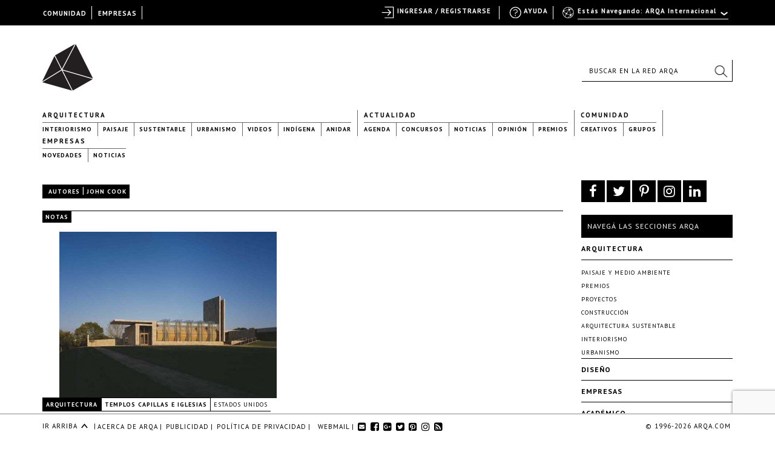

--- FILE ---
content_type: text/html; charset=utf-8
request_url: https://www.google.com/recaptcha/api2/anchor?ar=1&k=6LfDXlopAAAAAMlzNurw2HNqYPWnPg42O41Rcbbw&co=aHR0cHM6Ly9hcnFhLmNvbTo0NDM.&hl=en&v=PoyoqOPhxBO7pBk68S4YbpHZ&size=invisible&anchor-ms=20000&execute-ms=30000&cb=azbcpt2335j5
body_size: 48600
content:
<!DOCTYPE HTML><html dir="ltr" lang="en"><head><meta http-equiv="Content-Type" content="text/html; charset=UTF-8">
<meta http-equiv="X-UA-Compatible" content="IE=edge">
<title>reCAPTCHA</title>
<style type="text/css">
/* cyrillic-ext */
@font-face {
  font-family: 'Roboto';
  font-style: normal;
  font-weight: 400;
  font-stretch: 100%;
  src: url(//fonts.gstatic.com/s/roboto/v48/KFO7CnqEu92Fr1ME7kSn66aGLdTylUAMa3GUBHMdazTgWw.woff2) format('woff2');
  unicode-range: U+0460-052F, U+1C80-1C8A, U+20B4, U+2DE0-2DFF, U+A640-A69F, U+FE2E-FE2F;
}
/* cyrillic */
@font-face {
  font-family: 'Roboto';
  font-style: normal;
  font-weight: 400;
  font-stretch: 100%;
  src: url(//fonts.gstatic.com/s/roboto/v48/KFO7CnqEu92Fr1ME7kSn66aGLdTylUAMa3iUBHMdazTgWw.woff2) format('woff2');
  unicode-range: U+0301, U+0400-045F, U+0490-0491, U+04B0-04B1, U+2116;
}
/* greek-ext */
@font-face {
  font-family: 'Roboto';
  font-style: normal;
  font-weight: 400;
  font-stretch: 100%;
  src: url(//fonts.gstatic.com/s/roboto/v48/KFO7CnqEu92Fr1ME7kSn66aGLdTylUAMa3CUBHMdazTgWw.woff2) format('woff2');
  unicode-range: U+1F00-1FFF;
}
/* greek */
@font-face {
  font-family: 'Roboto';
  font-style: normal;
  font-weight: 400;
  font-stretch: 100%;
  src: url(//fonts.gstatic.com/s/roboto/v48/KFO7CnqEu92Fr1ME7kSn66aGLdTylUAMa3-UBHMdazTgWw.woff2) format('woff2');
  unicode-range: U+0370-0377, U+037A-037F, U+0384-038A, U+038C, U+038E-03A1, U+03A3-03FF;
}
/* math */
@font-face {
  font-family: 'Roboto';
  font-style: normal;
  font-weight: 400;
  font-stretch: 100%;
  src: url(//fonts.gstatic.com/s/roboto/v48/KFO7CnqEu92Fr1ME7kSn66aGLdTylUAMawCUBHMdazTgWw.woff2) format('woff2');
  unicode-range: U+0302-0303, U+0305, U+0307-0308, U+0310, U+0312, U+0315, U+031A, U+0326-0327, U+032C, U+032F-0330, U+0332-0333, U+0338, U+033A, U+0346, U+034D, U+0391-03A1, U+03A3-03A9, U+03B1-03C9, U+03D1, U+03D5-03D6, U+03F0-03F1, U+03F4-03F5, U+2016-2017, U+2034-2038, U+203C, U+2040, U+2043, U+2047, U+2050, U+2057, U+205F, U+2070-2071, U+2074-208E, U+2090-209C, U+20D0-20DC, U+20E1, U+20E5-20EF, U+2100-2112, U+2114-2115, U+2117-2121, U+2123-214F, U+2190, U+2192, U+2194-21AE, U+21B0-21E5, U+21F1-21F2, U+21F4-2211, U+2213-2214, U+2216-22FF, U+2308-230B, U+2310, U+2319, U+231C-2321, U+2336-237A, U+237C, U+2395, U+239B-23B7, U+23D0, U+23DC-23E1, U+2474-2475, U+25AF, U+25B3, U+25B7, U+25BD, U+25C1, U+25CA, U+25CC, U+25FB, U+266D-266F, U+27C0-27FF, U+2900-2AFF, U+2B0E-2B11, U+2B30-2B4C, U+2BFE, U+3030, U+FF5B, U+FF5D, U+1D400-1D7FF, U+1EE00-1EEFF;
}
/* symbols */
@font-face {
  font-family: 'Roboto';
  font-style: normal;
  font-weight: 400;
  font-stretch: 100%;
  src: url(//fonts.gstatic.com/s/roboto/v48/KFO7CnqEu92Fr1ME7kSn66aGLdTylUAMaxKUBHMdazTgWw.woff2) format('woff2');
  unicode-range: U+0001-000C, U+000E-001F, U+007F-009F, U+20DD-20E0, U+20E2-20E4, U+2150-218F, U+2190, U+2192, U+2194-2199, U+21AF, U+21E6-21F0, U+21F3, U+2218-2219, U+2299, U+22C4-22C6, U+2300-243F, U+2440-244A, U+2460-24FF, U+25A0-27BF, U+2800-28FF, U+2921-2922, U+2981, U+29BF, U+29EB, U+2B00-2BFF, U+4DC0-4DFF, U+FFF9-FFFB, U+10140-1018E, U+10190-1019C, U+101A0, U+101D0-101FD, U+102E0-102FB, U+10E60-10E7E, U+1D2C0-1D2D3, U+1D2E0-1D37F, U+1F000-1F0FF, U+1F100-1F1AD, U+1F1E6-1F1FF, U+1F30D-1F30F, U+1F315, U+1F31C, U+1F31E, U+1F320-1F32C, U+1F336, U+1F378, U+1F37D, U+1F382, U+1F393-1F39F, U+1F3A7-1F3A8, U+1F3AC-1F3AF, U+1F3C2, U+1F3C4-1F3C6, U+1F3CA-1F3CE, U+1F3D4-1F3E0, U+1F3ED, U+1F3F1-1F3F3, U+1F3F5-1F3F7, U+1F408, U+1F415, U+1F41F, U+1F426, U+1F43F, U+1F441-1F442, U+1F444, U+1F446-1F449, U+1F44C-1F44E, U+1F453, U+1F46A, U+1F47D, U+1F4A3, U+1F4B0, U+1F4B3, U+1F4B9, U+1F4BB, U+1F4BF, U+1F4C8-1F4CB, U+1F4D6, U+1F4DA, U+1F4DF, U+1F4E3-1F4E6, U+1F4EA-1F4ED, U+1F4F7, U+1F4F9-1F4FB, U+1F4FD-1F4FE, U+1F503, U+1F507-1F50B, U+1F50D, U+1F512-1F513, U+1F53E-1F54A, U+1F54F-1F5FA, U+1F610, U+1F650-1F67F, U+1F687, U+1F68D, U+1F691, U+1F694, U+1F698, U+1F6AD, U+1F6B2, U+1F6B9-1F6BA, U+1F6BC, U+1F6C6-1F6CF, U+1F6D3-1F6D7, U+1F6E0-1F6EA, U+1F6F0-1F6F3, U+1F6F7-1F6FC, U+1F700-1F7FF, U+1F800-1F80B, U+1F810-1F847, U+1F850-1F859, U+1F860-1F887, U+1F890-1F8AD, U+1F8B0-1F8BB, U+1F8C0-1F8C1, U+1F900-1F90B, U+1F93B, U+1F946, U+1F984, U+1F996, U+1F9E9, U+1FA00-1FA6F, U+1FA70-1FA7C, U+1FA80-1FA89, U+1FA8F-1FAC6, U+1FACE-1FADC, U+1FADF-1FAE9, U+1FAF0-1FAF8, U+1FB00-1FBFF;
}
/* vietnamese */
@font-face {
  font-family: 'Roboto';
  font-style: normal;
  font-weight: 400;
  font-stretch: 100%;
  src: url(//fonts.gstatic.com/s/roboto/v48/KFO7CnqEu92Fr1ME7kSn66aGLdTylUAMa3OUBHMdazTgWw.woff2) format('woff2');
  unicode-range: U+0102-0103, U+0110-0111, U+0128-0129, U+0168-0169, U+01A0-01A1, U+01AF-01B0, U+0300-0301, U+0303-0304, U+0308-0309, U+0323, U+0329, U+1EA0-1EF9, U+20AB;
}
/* latin-ext */
@font-face {
  font-family: 'Roboto';
  font-style: normal;
  font-weight: 400;
  font-stretch: 100%;
  src: url(//fonts.gstatic.com/s/roboto/v48/KFO7CnqEu92Fr1ME7kSn66aGLdTylUAMa3KUBHMdazTgWw.woff2) format('woff2');
  unicode-range: U+0100-02BA, U+02BD-02C5, U+02C7-02CC, U+02CE-02D7, U+02DD-02FF, U+0304, U+0308, U+0329, U+1D00-1DBF, U+1E00-1E9F, U+1EF2-1EFF, U+2020, U+20A0-20AB, U+20AD-20C0, U+2113, U+2C60-2C7F, U+A720-A7FF;
}
/* latin */
@font-face {
  font-family: 'Roboto';
  font-style: normal;
  font-weight: 400;
  font-stretch: 100%;
  src: url(//fonts.gstatic.com/s/roboto/v48/KFO7CnqEu92Fr1ME7kSn66aGLdTylUAMa3yUBHMdazQ.woff2) format('woff2');
  unicode-range: U+0000-00FF, U+0131, U+0152-0153, U+02BB-02BC, U+02C6, U+02DA, U+02DC, U+0304, U+0308, U+0329, U+2000-206F, U+20AC, U+2122, U+2191, U+2193, U+2212, U+2215, U+FEFF, U+FFFD;
}
/* cyrillic-ext */
@font-face {
  font-family: 'Roboto';
  font-style: normal;
  font-weight: 500;
  font-stretch: 100%;
  src: url(//fonts.gstatic.com/s/roboto/v48/KFO7CnqEu92Fr1ME7kSn66aGLdTylUAMa3GUBHMdazTgWw.woff2) format('woff2');
  unicode-range: U+0460-052F, U+1C80-1C8A, U+20B4, U+2DE0-2DFF, U+A640-A69F, U+FE2E-FE2F;
}
/* cyrillic */
@font-face {
  font-family: 'Roboto';
  font-style: normal;
  font-weight: 500;
  font-stretch: 100%;
  src: url(//fonts.gstatic.com/s/roboto/v48/KFO7CnqEu92Fr1ME7kSn66aGLdTylUAMa3iUBHMdazTgWw.woff2) format('woff2');
  unicode-range: U+0301, U+0400-045F, U+0490-0491, U+04B0-04B1, U+2116;
}
/* greek-ext */
@font-face {
  font-family: 'Roboto';
  font-style: normal;
  font-weight: 500;
  font-stretch: 100%;
  src: url(//fonts.gstatic.com/s/roboto/v48/KFO7CnqEu92Fr1ME7kSn66aGLdTylUAMa3CUBHMdazTgWw.woff2) format('woff2');
  unicode-range: U+1F00-1FFF;
}
/* greek */
@font-face {
  font-family: 'Roboto';
  font-style: normal;
  font-weight: 500;
  font-stretch: 100%;
  src: url(//fonts.gstatic.com/s/roboto/v48/KFO7CnqEu92Fr1ME7kSn66aGLdTylUAMa3-UBHMdazTgWw.woff2) format('woff2');
  unicode-range: U+0370-0377, U+037A-037F, U+0384-038A, U+038C, U+038E-03A1, U+03A3-03FF;
}
/* math */
@font-face {
  font-family: 'Roboto';
  font-style: normal;
  font-weight: 500;
  font-stretch: 100%;
  src: url(//fonts.gstatic.com/s/roboto/v48/KFO7CnqEu92Fr1ME7kSn66aGLdTylUAMawCUBHMdazTgWw.woff2) format('woff2');
  unicode-range: U+0302-0303, U+0305, U+0307-0308, U+0310, U+0312, U+0315, U+031A, U+0326-0327, U+032C, U+032F-0330, U+0332-0333, U+0338, U+033A, U+0346, U+034D, U+0391-03A1, U+03A3-03A9, U+03B1-03C9, U+03D1, U+03D5-03D6, U+03F0-03F1, U+03F4-03F5, U+2016-2017, U+2034-2038, U+203C, U+2040, U+2043, U+2047, U+2050, U+2057, U+205F, U+2070-2071, U+2074-208E, U+2090-209C, U+20D0-20DC, U+20E1, U+20E5-20EF, U+2100-2112, U+2114-2115, U+2117-2121, U+2123-214F, U+2190, U+2192, U+2194-21AE, U+21B0-21E5, U+21F1-21F2, U+21F4-2211, U+2213-2214, U+2216-22FF, U+2308-230B, U+2310, U+2319, U+231C-2321, U+2336-237A, U+237C, U+2395, U+239B-23B7, U+23D0, U+23DC-23E1, U+2474-2475, U+25AF, U+25B3, U+25B7, U+25BD, U+25C1, U+25CA, U+25CC, U+25FB, U+266D-266F, U+27C0-27FF, U+2900-2AFF, U+2B0E-2B11, U+2B30-2B4C, U+2BFE, U+3030, U+FF5B, U+FF5D, U+1D400-1D7FF, U+1EE00-1EEFF;
}
/* symbols */
@font-face {
  font-family: 'Roboto';
  font-style: normal;
  font-weight: 500;
  font-stretch: 100%;
  src: url(//fonts.gstatic.com/s/roboto/v48/KFO7CnqEu92Fr1ME7kSn66aGLdTylUAMaxKUBHMdazTgWw.woff2) format('woff2');
  unicode-range: U+0001-000C, U+000E-001F, U+007F-009F, U+20DD-20E0, U+20E2-20E4, U+2150-218F, U+2190, U+2192, U+2194-2199, U+21AF, U+21E6-21F0, U+21F3, U+2218-2219, U+2299, U+22C4-22C6, U+2300-243F, U+2440-244A, U+2460-24FF, U+25A0-27BF, U+2800-28FF, U+2921-2922, U+2981, U+29BF, U+29EB, U+2B00-2BFF, U+4DC0-4DFF, U+FFF9-FFFB, U+10140-1018E, U+10190-1019C, U+101A0, U+101D0-101FD, U+102E0-102FB, U+10E60-10E7E, U+1D2C0-1D2D3, U+1D2E0-1D37F, U+1F000-1F0FF, U+1F100-1F1AD, U+1F1E6-1F1FF, U+1F30D-1F30F, U+1F315, U+1F31C, U+1F31E, U+1F320-1F32C, U+1F336, U+1F378, U+1F37D, U+1F382, U+1F393-1F39F, U+1F3A7-1F3A8, U+1F3AC-1F3AF, U+1F3C2, U+1F3C4-1F3C6, U+1F3CA-1F3CE, U+1F3D4-1F3E0, U+1F3ED, U+1F3F1-1F3F3, U+1F3F5-1F3F7, U+1F408, U+1F415, U+1F41F, U+1F426, U+1F43F, U+1F441-1F442, U+1F444, U+1F446-1F449, U+1F44C-1F44E, U+1F453, U+1F46A, U+1F47D, U+1F4A3, U+1F4B0, U+1F4B3, U+1F4B9, U+1F4BB, U+1F4BF, U+1F4C8-1F4CB, U+1F4D6, U+1F4DA, U+1F4DF, U+1F4E3-1F4E6, U+1F4EA-1F4ED, U+1F4F7, U+1F4F9-1F4FB, U+1F4FD-1F4FE, U+1F503, U+1F507-1F50B, U+1F50D, U+1F512-1F513, U+1F53E-1F54A, U+1F54F-1F5FA, U+1F610, U+1F650-1F67F, U+1F687, U+1F68D, U+1F691, U+1F694, U+1F698, U+1F6AD, U+1F6B2, U+1F6B9-1F6BA, U+1F6BC, U+1F6C6-1F6CF, U+1F6D3-1F6D7, U+1F6E0-1F6EA, U+1F6F0-1F6F3, U+1F6F7-1F6FC, U+1F700-1F7FF, U+1F800-1F80B, U+1F810-1F847, U+1F850-1F859, U+1F860-1F887, U+1F890-1F8AD, U+1F8B0-1F8BB, U+1F8C0-1F8C1, U+1F900-1F90B, U+1F93B, U+1F946, U+1F984, U+1F996, U+1F9E9, U+1FA00-1FA6F, U+1FA70-1FA7C, U+1FA80-1FA89, U+1FA8F-1FAC6, U+1FACE-1FADC, U+1FADF-1FAE9, U+1FAF0-1FAF8, U+1FB00-1FBFF;
}
/* vietnamese */
@font-face {
  font-family: 'Roboto';
  font-style: normal;
  font-weight: 500;
  font-stretch: 100%;
  src: url(//fonts.gstatic.com/s/roboto/v48/KFO7CnqEu92Fr1ME7kSn66aGLdTylUAMa3OUBHMdazTgWw.woff2) format('woff2');
  unicode-range: U+0102-0103, U+0110-0111, U+0128-0129, U+0168-0169, U+01A0-01A1, U+01AF-01B0, U+0300-0301, U+0303-0304, U+0308-0309, U+0323, U+0329, U+1EA0-1EF9, U+20AB;
}
/* latin-ext */
@font-face {
  font-family: 'Roboto';
  font-style: normal;
  font-weight: 500;
  font-stretch: 100%;
  src: url(//fonts.gstatic.com/s/roboto/v48/KFO7CnqEu92Fr1ME7kSn66aGLdTylUAMa3KUBHMdazTgWw.woff2) format('woff2');
  unicode-range: U+0100-02BA, U+02BD-02C5, U+02C7-02CC, U+02CE-02D7, U+02DD-02FF, U+0304, U+0308, U+0329, U+1D00-1DBF, U+1E00-1E9F, U+1EF2-1EFF, U+2020, U+20A0-20AB, U+20AD-20C0, U+2113, U+2C60-2C7F, U+A720-A7FF;
}
/* latin */
@font-face {
  font-family: 'Roboto';
  font-style: normal;
  font-weight: 500;
  font-stretch: 100%;
  src: url(//fonts.gstatic.com/s/roboto/v48/KFO7CnqEu92Fr1ME7kSn66aGLdTylUAMa3yUBHMdazQ.woff2) format('woff2');
  unicode-range: U+0000-00FF, U+0131, U+0152-0153, U+02BB-02BC, U+02C6, U+02DA, U+02DC, U+0304, U+0308, U+0329, U+2000-206F, U+20AC, U+2122, U+2191, U+2193, U+2212, U+2215, U+FEFF, U+FFFD;
}
/* cyrillic-ext */
@font-face {
  font-family: 'Roboto';
  font-style: normal;
  font-weight: 900;
  font-stretch: 100%;
  src: url(//fonts.gstatic.com/s/roboto/v48/KFO7CnqEu92Fr1ME7kSn66aGLdTylUAMa3GUBHMdazTgWw.woff2) format('woff2');
  unicode-range: U+0460-052F, U+1C80-1C8A, U+20B4, U+2DE0-2DFF, U+A640-A69F, U+FE2E-FE2F;
}
/* cyrillic */
@font-face {
  font-family: 'Roboto';
  font-style: normal;
  font-weight: 900;
  font-stretch: 100%;
  src: url(//fonts.gstatic.com/s/roboto/v48/KFO7CnqEu92Fr1ME7kSn66aGLdTylUAMa3iUBHMdazTgWw.woff2) format('woff2');
  unicode-range: U+0301, U+0400-045F, U+0490-0491, U+04B0-04B1, U+2116;
}
/* greek-ext */
@font-face {
  font-family: 'Roboto';
  font-style: normal;
  font-weight: 900;
  font-stretch: 100%;
  src: url(//fonts.gstatic.com/s/roboto/v48/KFO7CnqEu92Fr1ME7kSn66aGLdTylUAMa3CUBHMdazTgWw.woff2) format('woff2');
  unicode-range: U+1F00-1FFF;
}
/* greek */
@font-face {
  font-family: 'Roboto';
  font-style: normal;
  font-weight: 900;
  font-stretch: 100%;
  src: url(//fonts.gstatic.com/s/roboto/v48/KFO7CnqEu92Fr1ME7kSn66aGLdTylUAMa3-UBHMdazTgWw.woff2) format('woff2');
  unicode-range: U+0370-0377, U+037A-037F, U+0384-038A, U+038C, U+038E-03A1, U+03A3-03FF;
}
/* math */
@font-face {
  font-family: 'Roboto';
  font-style: normal;
  font-weight: 900;
  font-stretch: 100%;
  src: url(//fonts.gstatic.com/s/roboto/v48/KFO7CnqEu92Fr1ME7kSn66aGLdTylUAMawCUBHMdazTgWw.woff2) format('woff2');
  unicode-range: U+0302-0303, U+0305, U+0307-0308, U+0310, U+0312, U+0315, U+031A, U+0326-0327, U+032C, U+032F-0330, U+0332-0333, U+0338, U+033A, U+0346, U+034D, U+0391-03A1, U+03A3-03A9, U+03B1-03C9, U+03D1, U+03D5-03D6, U+03F0-03F1, U+03F4-03F5, U+2016-2017, U+2034-2038, U+203C, U+2040, U+2043, U+2047, U+2050, U+2057, U+205F, U+2070-2071, U+2074-208E, U+2090-209C, U+20D0-20DC, U+20E1, U+20E5-20EF, U+2100-2112, U+2114-2115, U+2117-2121, U+2123-214F, U+2190, U+2192, U+2194-21AE, U+21B0-21E5, U+21F1-21F2, U+21F4-2211, U+2213-2214, U+2216-22FF, U+2308-230B, U+2310, U+2319, U+231C-2321, U+2336-237A, U+237C, U+2395, U+239B-23B7, U+23D0, U+23DC-23E1, U+2474-2475, U+25AF, U+25B3, U+25B7, U+25BD, U+25C1, U+25CA, U+25CC, U+25FB, U+266D-266F, U+27C0-27FF, U+2900-2AFF, U+2B0E-2B11, U+2B30-2B4C, U+2BFE, U+3030, U+FF5B, U+FF5D, U+1D400-1D7FF, U+1EE00-1EEFF;
}
/* symbols */
@font-face {
  font-family: 'Roboto';
  font-style: normal;
  font-weight: 900;
  font-stretch: 100%;
  src: url(//fonts.gstatic.com/s/roboto/v48/KFO7CnqEu92Fr1ME7kSn66aGLdTylUAMaxKUBHMdazTgWw.woff2) format('woff2');
  unicode-range: U+0001-000C, U+000E-001F, U+007F-009F, U+20DD-20E0, U+20E2-20E4, U+2150-218F, U+2190, U+2192, U+2194-2199, U+21AF, U+21E6-21F0, U+21F3, U+2218-2219, U+2299, U+22C4-22C6, U+2300-243F, U+2440-244A, U+2460-24FF, U+25A0-27BF, U+2800-28FF, U+2921-2922, U+2981, U+29BF, U+29EB, U+2B00-2BFF, U+4DC0-4DFF, U+FFF9-FFFB, U+10140-1018E, U+10190-1019C, U+101A0, U+101D0-101FD, U+102E0-102FB, U+10E60-10E7E, U+1D2C0-1D2D3, U+1D2E0-1D37F, U+1F000-1F0FF, U+1F100-1F1AD, U+1F1E6-1F1FF, U+1F30D-1F30F, U+1F315, U+1F31C, U+1F31E, U+1F320-1F32C, U+1F336, U+1F378, U+1F37D, U+1F382, U+1F393-1F39F, U+1F3A7-1F3A8, U+1F3AC-1F3AF, U+1F3C2, U+1F3C4-1F3C6, U+1F3CA-1F3CE, U+1F3D4-1F3E0, U+1F3ED, U+1F3F1-1F3F3, U+1F3F5-1F3F7, U+1F408, U+1F415, U+1F41F, U+1F426, U+1F43F, U+1F441-1F442, U+1F444, U+1F446-1F449, U+1F44C-1F44E, U+1F453, U+1F46A, U+1F47D, U+1F4A3, U+1F4B0, U+1F4B3, U+1F4B9, U+1F4BB, U+1F4BF, U+1F4C8-1F4CB, U+1F4D6, U+1F4DA, U+1F4DF, U+1F4E3-1F4E6, U+1F4EA-1F4ED, U+1F4F7, U+1F4F9-1F4FB, U+1F4FD-1F4FE, U+1F503, U+1F507-1F50B, U+1F50D, U+1F512-1F513, U+1F53E-1F54A, U+1F54F-1F5FA, U+1F610, U+1F650-1F67F, U+1F687, U+1F68D, U+1F691, U+1F694, U+1F698, U+1F6AD, U+1F6B2, U+1F6B9-1F6BA, U+1F6BC, U+1F6C6-1F6CF, U+1F6D3-1F6D7, U+1F6E0-1F6EA, U+1F6F0-1F6F3, U+1F6F7-1F6FC, U+1F700-1F7FF, U+1F800-1F80B, U+1F810-1F847, U+1F850-1F859, U+1F860-1F887, U+1F890-1F8AD, U+1F8B0-1F8BB, U+1F8C0-1F8C1, U+1F900-1F90B, U+1F93B, U+1F946, U+1F984, U+1F996, U+1F9E9, U+1FA00-1FA6F, U+1FA70-1FA7C, U+1FA80-1FA89, U+1FA8F-1FAC6, U+1FACE-1FADC, U+1FADF-1FAE9, U+1FAF0-1FAF8, U+1FB00-1FBFF;
}
/* vietnamese */
@font-face {
  font-family: 'Roboto';
  font-style: normal;
  font-weight: 900;
  font-stretch: 100%;
  src: url(//fonts.gstatic.com/s/roboto/v48/KFO7CnqEu92Fr1ME7kSn66aGLdTylUAMa3OUBHMdazTgWw.woff2) format('woff2');
  unicode-range: U+0102-0103, U+0110-0111, U+0128-0129, U+0168-0169, U+01A0-01A1, U+01AF-01B0, U+0300-0301, U+0303-0304, U+0308-0309, U+0323, U+0329, U+1EA0-1EF9, U+20AB;
}
/* latin-ext */
@font-face {
  font-family: 'Roboto';
  font-style: normal;
  font-weight: 900;
  font-stretch: 100%;
  src: url(//fonts.gstatic.com/s/roboto/v48/KFO7CnqEu92Fr1ME7kSn66aGLdTylUAMa3KUBHMdazTgWw.woff2) format('woff2');
  unicode-range: U+0100-02BA, U+02BD-02C5, U+02C7-02CC, U+02CE-02D7, U+02DD-02FF, U+0304, U+0308, U+0329, U+1D00-1DBF, U+1E00-1E9F, U+1EF2-1EFF, U+2020, U+20A0-20AB, U+20AD-20C0, U+2113, U+2C60-2C7F, U+A720-A7FF;
}
/* latin */
@font-face {
  font-family: 'Roboto';
  font-style: normal;
  font-weight: 900;
  font-stretch: 100%;
  src: url(//fonts.gstatic.com/s/roboto/v48/KFO7CnqEu92Fr1ME7kSn66aGLdTylUAMa3yUBHMdazQ.woff2) format('woff2');
  unicode-range: U+0000-00FF, U+0131, U+0152-0153, U+02BB-02BC, U+02C6, U+02DA, U+02DC, U+0304, U+0308, U+0329, U+2000-206F, U+20AC, U+2122, U+2191, U+2193, U+2212, U+2215, U+FEFF, U+FFFD;
}

</style>
<link rel="stylesheet" type="text/css" href="https://www.gstatic.com/recaptcha/releases/PoyoqOPhxBO7pBk68S4YbpHZ/styles__ltr.css">
<script nonce="pFJOiuBe7tYKLH_5OftR5A" type="text/javascript">window['__recaptcha_api'] = 'https://www.google.com/recaptcha/api2/';</script>
<script type="text/javascript" src="https://www.gstatic.com/recaptcha/releases/PoyoqOPhxBO7pBk68S4YbpHZ/recaptcha__en.js" nonce="pFJOiuBe7tYKLH_5OftR5A">
      
    </script></head>
<body><div id="rc-anchor-alert" class="rc-anchor-alert"></div>
<input type="hidden" id="recaptcha-token" value="[base64]">
<script type="text/javascript" nonce="pFJOiuBe7tYKLH_5OftR5A">
      recaptcha.anchor.Main.init("[\x22ainput\x22,[\x22bgdata\x22,\x22\x22,\[base64]/[base64]/UltIKytdPWE6KGE8MjA0OD9SW0grK109YT4+NnwxOTI6KChhJjY0NTEyKT09NTUyOTYmJnErMTxoLmxlbmd0aCYmKGguY2hhckNvZGVBdChxKzEpJjY0NTEyKT09NTYzMjA/[base64]/MjU1OlI/[base64]/[base64]/[base64]/[base64]/[base64]/[base64]/[base64]/[base64]/[base64]/[base64]\x22,\[base64]\\u003d\\u003d\x22,\[base64]/CpMKVw4Uxwo3Dn8Ovw5TCrgtWJsKOwqbDkMKhw4IkV8ONw4PClcOSwrQ9AMOYHDzCp3QGwrzCt8OuCFvDqx9yw7x/[base64]/DlcOoUcO3w5LDgQnChcOewociCsOJLirCgsOcGnhwIMOsw7rCiTvDqcOEFHkiwofDqk/CtcOIwqzDh8OPYQbDsMKXwqDCrFXCqkIMw4bDi8K3wqo0w4MKwrzCqsKJwqbDvWPDisKNwonDsnJlwrhfw781w4nDu8KBXsKRw7I6PMOcb8KeTB/[base64]/CiMOCJMOvw69Hw4E5w442fE5KeAvDgw1ycsKiwrFMZgnDmsOzckxGw61xasOYDMOkWT06w6McPMOCw4bCu8KcaR/CgcOBFHwOw580Ux50QsKuwp3CglRzDsOCw6jCvMK+wqXDpgXCtcOPw4HDhMO3bcOywpXDgMOXKsKOwo/[base64]/Djl/Dt1Qhw6soY1/CjsO3w7nDmsOuwrhwMcOYB8OBDcO+ZcKawqU2w64DD8KEw65awp/DiEA5CMO4dsO4MsK6CjPCgMKLCQfCssKPwo7CgnLCnF8WAMOwworCkwgNcidqwpbCssKMwrYQw70qwoXCqG8dw7nDtcOawpBdBH3DgMKEMk5UAjrDtsKHw70dw5tBIcK8BE3CqnQUdcK5w7LCjEFRL0Nbw67Cjg9Iw48zwrDCqV7DrApOEcK4eGDCicKQwrEfThjCpx/[base64]/cmnDtMK4w6DDpC5awqDCj8OjwqcUw6nCh8OLw7/CmMOaLMK4XmpEVsOOwrQUbV7ClcOPwrHCmW3DiMOaw6rCqsKhdWJ5TSvCjzvCsMKSGwvDqDDDpRnDnsO3w5hkwoBKw5/[base64]/VsKqb8KIwrbCo8KBLAbChcKXwojCuQccw63Cj0YZXsO+agR5wr/DmyfDhsK2w5rCisOqw4wmAMO4wpHCiMKALsOMwq0SwoTDgMK5wqDCk8KFATMDwpJWbWrDqlbCmGbCrBXDkHjDmcO1bDdaw5bCgnzDvFwDVCHCusOOLsOJworCm8KSOMOcw5PDpMO2w5dQdEo7S3kpZBs8w7fDgMObwpXDkHcpfCAXwpTDiDg2DsOQCEo/dcOUH3sJehbChsOZwpQHEEzDiGvChmTCksOoBsOew4lPIMKYw7PDuHzCgwjCuj/DusK3DFg1wo5nwpvCm1XDlDwmw4BOMwkCe8KMN8Oxw5fCosOublXDisOoWcO2wrIzYcKuw5EBw7/[base64]/L8KVbsKlw5t0Z8KmMDQPYcOTBsK+w7DCuMOkw6MgMsKQPEvClcOZPgTChsKlwqLCsEXChcO6f3RXPMOWw5TDkXA4w5/[base64]/CqUVbNMKtCcKCwoRowqjDssOTwozClsKUw4vDrMK5TXvCtA8iUcKKGlJxWcORP8OvwrXDhMOwdT/[base64]/[base64]/w4rCnMOFQSoUfMOBwrLCq3ECw5BEdcO0w5LDhcKOwrLDoBrDkGUbJGUMdsOPCsKGbcKTbsOXwr8/w58Mw59VUcOrw6JBe8Obd3dxfMO/wo0ow7XCmA0ACSBQw5ZIwrfCtmtbwp7DpMOpEiYAOcKeNHnCghzCp8KhfMOICxfDoU3CosOKWMKjwqMUw5nCpMKjd0XCocOtCVBHwohaexLDq3vDsQ7Dpn/[base64]/wpBCY3LDtE8fw4c9MsOcw6JWYcKSRMKBaxFkw5/DrynCrXjCqW3DvzjCp23Dml4AdATDmVbDsmlkS8KywqoowpNQwrgJw5ZXw49tPcOaOT/DnFVeCMKcw5MjQBBswoByHsKNw55Hw6LCtMOQwqVpK8Opwo0DCcKhwqXDssOGw4bCszM7wobCsWs0QcOed8KkbcO1wpZbwowJw69HZmHCg8OtC0LCrcKpH1NHw47DvTIFXS3CiMOKw4Q1wrUyFzt/bcOqwq3Dl37DosKYacKVBsK0LsORWVjClMOAw7XDhywCw4rDg8KewoHDuxBnwrbDj8KDwqdAw6pHw6/DpgM4PEXDk8OlX8Oaw7B/w5XDmyvCgl8dw6Rew4HCszHDoAFVA8OEAWzDl8K+GxTDpSoXDcKhwrPDo8KUU8O1OkZGw4JROMK4w67Cu8K3w6TCocO/XTgXw6zCnRFcIMK/[base64]/CihzDshfCnAB/wqjDiiDCiX8Zw48Nw5HDnB/CuMKQVcKDw4vDkMOrwrEkFThsw6BOKsKvwpLCiHPCpcKow4gRwoPCrMKfw6HCg3powqHDlChsHcOLDy0hwp/Ds8OCwrbDpXNnIsOkLcOGwp5HXMObbXxYwqh/fMO7w7sMw75Aw7nDtUgdw7HCgsO7w5TCvsKxMFk2VMO3FRnDrjLDhSlfw77Cl8KwwqzDvj7CjsOmIQ/[base64]/[base64]/[base64]/[base64]/wq3Cn1FaTsOXwoUXw5XChgTCpcO3U8KgwqbClcOdCMKhw5UzGw3CmsOvCVICHUt+TBdKHwfDisOnBSwkw6xAwqoAGxhhwoHDp8OGVWlpbMKQJHVgZgkhecO4ZMO8V8KRQMKZwrocw6xtwroQwrkfwqxXfjQbB0FUwpM4WxrDksK/w6pCwoXCiVbDmxPDhsOLw4XDmGvCocO8V8OBw5U5woHCiWQtDQU0NcKTHDsoHcO0B8KxZy3CiTHDpMK0NjIQwpIcw51cwqHDmcOiBX8Zb8Kfw7DCvRbCoCnDk8Kjw4bClWJ5fQQCwp9ywq/Cr2DCmB3CtzBaw7HClUrDsQvDmi/CvMK+w5Q9w70DPWjDhsO0woojwrR8FsKtw5/CusOOw63DpnV4wqfClMO9BcOUwrLCjMO/wrIYwovCkcOsw6YAwqDClMO4w6Auw73CuXRMwqXClMKUwrdGw5wRw7M/[base64]/CrT0awqpMcAUrwpV+w67CpjJpwoRHC8K9wqjCksO3w40+w5piKMO+wojDt8KXO8O9wojDsn7Dny7CpMOFwp/DtyY8KAZNwoHDiz3Dh8KhJRrChT9jw7bDuQbCiAk8w5VOwrnDgMKiw4V1wrLCnyfDhMOXwptjLzE5wpMUCMKOwq/CokPCnBbCtUXDqcK9w7FzwqjCg8K/wpPCrWJ2YMOqw57DisOwwplHJXzDi8KywowpB8KzwrrCu8Otw6HDjcKZw7DDjU3DuMKKwpZXw7lgw5s/LMOXVsKqwqpANsKpwpbCjcOow7ElZjUOVxvDn2DCvG/DrEfClk5Xb8KWacKNJcKGRnBTw7tNDgXCoxPCl8O4NMKiw5bCr2FPwrlUKcO/AsKEwrJGSMOHQ8OlAj5lwohAOwRGS8Ocw73Dq0nCiDlMwqnDrcODQ8Osw6LDqhfCqsKzfsKpNz53HMKUcilywrkpwpo4w5U2w4Aow4ZsSsObwr17w5jDvMOUwqAEwqzDo2AkeMK9NcOhPMKcw5jDnwcrU8KyL8KFQlbCuAbDr3fCtwJoRQzDqiofw7LCin/Crl1CVMK7w6DCrMO2w4fCgkFWJMOHTy0lw59sw4/DuTXCuMKVw51sw7/DisOOecOiNMKUSMKlUMOLwowLWcKZFWxjW8KYw7PDvcONwprDvMK8w4XCvMKDAltqf2rCqcOCSnZzXEFnQwwBw43CvMOWRgzCtsOBL0rCq1dSwrERw4/Cq8Kdw5t0BcOHwpMKRwTCu8O8w6VmITfDr3l5w7TCtMO/w4fCkTfDimfCncOEwow4w4Z4UhAuwrfCjhXCoMOqwr5yw7bDpMO9YMOSw6hKw71Ow6fDqHnDsMKWPkTDsMKNw6nDscOWAsKbw5l0w6kLaxJgbjtVDGjCkXhgwpURw6nDicKtw7zDkMO/CsOywo8kUsKMZMK0w4PCmGI1OBnCiWLDkmTDvMKiwpPDosO8wpBxw6YUdQfDvh/DpV7CpALCrMOZw6FqAsK+wpJgYMKXZ8OGLMOkw7LCisKVw6pIwp9pw53Dijc0wpZ7wp/DiTRTecO1VMO6w4XDksOich89wqXDqDdWXz1eMzPDk8KPTsKoQDI2fMOLcsKYwojDocOHw43CmMKbOXbCiMOWVcKyw4PDnsKwJmXDi2pxw6XDlMKyGhnCh8OBw5nDnG/Ch8K9bsOcTsKrTcK8woXDnMOBOMOuwptmw49HK8O1w51lwq0aTw9ywrRRw6XDk8OKwpV/wobDqcOtwptFwo7DhUPCkcO0wrjDpnYPTMKlw5DDsHRtw6pGcMOQw5kCGcKvFghGw7oeOsKpHxIhw5gKw6RzwoF0QRx/OTbDp8OdXCHClz0hw73Cj8Kxw5DDu2bDkGnCn8Kfw6kjw4bDjkFwG8OFw5M/woXCkwLDtUfDjsKzw6zDmhPCjMK7w4DCvkHDl8K6wpTCgMK1w6DDkHs/A8Ofw6ogw5PCgsOuYmrCosOhXl7DmiHDkUMJw7DDjUPDumDDh8ONFhzCpMOEw5dEZcOPShRqYijDoElrwpFNG0TDphnDnMK1w6VtwrQdw6R/OcO1woxLCsKkwogMfBozw5rDlMK6FMOjRGQiwo80GsKNw7R1Yh1yw4TCm8O6w4h1En/[base64]/DqsKywog7Ug3Cv1MYw4LDj8KTdsOQJgzDuzcRw6RDwq19KsO/CcOKw6PCmcOLwppcQRtYNHzDnBTCpQvDl8O9w4cNTMKmwqDDk3cwMVXDtEXDoMKyw6DDoRQzw6rCgMKLNsKCc0MAw4/[base64]/SsO4bVvCvcOlw7MCw5cWw6fCi8O+w71UZG8VRMKCw4cXaMO1wrIxwqZYwpNRDcK9WT/[base64]/CrSByYFkIw4RjwpMNDjcPWcO4UMK+IlTDo8OmwonCiQIRXcKNRmpJwo7Cm8KVacO8XcKFwpt7woHClx04wos2alnDjGAGw4kHR3vCv8ORWyxiTAfDqMKkbj3Chx3DiQZ7GCJvwrrDp03Dj2tPwo/[base64]/Cm8OHwr5oBXrCjsKAw5nDuGtUw7RnJRPCgAFDcMOCw6bDkUR6w4ZxJF/DlcKIX0AjQlQGw6/CusOPH27DmyFbwpk7w6LDl8OhaMKQMsKww7FQw7dkLMKjwpLCmcKkUhDCplDDq1sCwqrCgjJ6K8K5bgwFPGpgwqHCtcO6GXt6Yj3CksKxwrZ/w5zCr8OzX8OoG8Kzw6DCq110H2XCsCAcw71sw5fDrsOtBQRRwrDDgEJ3wrbDssOQO8OGW8K9djxpw4jDsTzCs2PCnHAtUsOww64LcQkRw4JKQhfDuAsTTsKLw6jCkxVyw6vCvBHCmcOhwpjDgTTCucKLBMKTw7nCnwbDkMOYwrjCiETCoQ11wrwawrk7EFTCkcO/[base64]/[base64]/Co8KfwozDvjg1csOdw4cDFkY1w5F2w61OesKIaMKRw7TCqSwfe8KzLkjCswM2w410TnfCv8K3w6gpwqzDp8KqBVg6wo1ddjhuwrBSHsOHwpltbMOXwovCsx9FwpvDqMKlw5o/fCtsOcOYT2tkwp1mK8KLw5DCmMKpw44RwonDokx1wol+w4VIKTYmPcK2KmLDpWjCssKVw4YDw7E8w4hTUklkPsKZLgTCtMKNcsO3O2EMRBPDvkdYwpXDo3ZxIsOWw7VLwr9xw4Mew5wAYhtSPcOwEsOsw4F/[base64]/CjMKawrtKJx/Cq8OAw5/Dl090JMKsw5nDohwawq0rNHgzwp4/eGjDhnU8w7gPIHB9wobCl3Q7wrhJPcKCcDzDgVbCg8OOw7vCiMOcfsKJw5Fjwp3CocK4w6pjCcOew6PCn8KXKMOtYCPDocOYXBvDsmBaHMKCwrHCoMOEccKvZcOCwpPCgnHDvhXDrz/ChgDCh8O5LTUUw65/[base64]/Dl8Kaw6xlasOKbVPCgMO1GWMWEyMKwoAnwpN5Vh/DusOsRRDDhMKufnAewr9VWsOmw4jCgAjCh3XCp3bDiMODwrfDvsOHRsOEE3vCrngRw45jZcKgw7oTw69QOMOKBkHDu8KJQcOaw5/DoMKEdXk0MMOvwqTDrGVQwqPCqUXDmsO0IMOBSQXDvkDCpiTCjMK8dU/Dki4mw5JuAUV0f8Oaw7xUXcKlw6TCuH7Ci2zDk8K4w7/DvxZOw5TDpjIjNsOGwpfDozLCmH13w6XCuWQAw7vCt8K5ZcOyTMKqw7zCjUdiRirDvXNQwrttTATCnxIzwoDCgsKmREdjwplJwpZpwqAaw5gbAsOpQMOswoN0w7IMbGTDvDkuc8OFwqfDqm5ZwpktwoPCiMO/BsKWH8OfLHklw4sXwrXChcOKXsKXN2pyBcOzEj3CvxPDtmDCtMKpYMOAw6YXFcO+w6rCghYzwo7CscObSMKiwqHCggvDrHQIwqUrw7IYwr5DwpVDw7w0YsKnS8KPw5XDo8OgLMKJHD/DiisZUsOxwonDnsOnwrpOVMOcW8OgwrXDu8KHX1RHwpTCuUTDn8KbAMK2wpLDozrCni15RcOcHQR/GMOBw7NrwqUYwqvCkcOmawtqw6nCgiLDpcK8dzJnw7vCqyfCsMOdwrnDkHTCrDAGIQvDrxE0P8KRwqDCghDDqcO/FSjCskFWBVVEaMKxHUbDpcOzw401wrgIwrtiX8KAwqXCtMOLwpvDunrCqm4TG8OnHcOjElvCi8O5aQxyacO+XWkMFRLDh8KOwpPCtE/CjcKuw4oQwoM6w6UHwqADYm7CssOBF8KSMcOAJMKhHcK8woMDw51sejwNf303w4PDqErDjWoCwobCrMO1XxUKIwTDk8OKHilYKcK5MhHCqMKDPyYiwqNnwp/CtMOodRrCqhzDjMONwqrCu8KvGyzChXPDgV3CmMOfNF7DlhFDM0vCsHY6w6TDqsOJQg/CoR5/w5rCqcKswrbCicO/SGFWXiMVGMKdwp9yPMOoNThlwrgHw5rCkS7DtMKJw6gOWUcawrNbw5UYw6TDlSDDrMOiw4QBw6o3wqHCjjFGYWLCgCDCo0FTAiEye8KpwqZObsOawqfCo8KwGsOawqXCjsO4NT1TAAPDisOyw7E/TDTDn3UcDCMMGMO/AAjDl8Kqw7g0HiYBTwzDu8K/KMKtGcOJwrDDicOhRGDDnGzDujEyw6/[base64]/E1jDgGwCw6tANzHDhgrCgsKpw7TCvG8qVB7DsGtIWMO/w617LRtOb092SFt5OFTChVTCi8OxAzvCllXCnzfCrQ7DnRLDgDrCuj/DnMOvVcKtGUnDh8OhQ0soFRldcibCmmIBaA1RNsKFw5fDvMKQecOOYMOrNsKiUQ0jW1l6w4zClsOOPxhkw47DjlzCocOiw7/DgEDCvWdFw5xfwpQTKcKywpPDtHYuwrrDo2rChcKIcsOjw60HPMK0VGxNBMKiw4xOwp7DqzHCicOlw7PDjsKhwqoxw5rCvGjCrcKJDcKLwpfCvsOewoPCkHHCgFhkb2HCjy4Ow4pJw7zCnR/Du8KTw7fDqB0vLcKxw7nDq8KyJMOUw7o8worDtsKQw6vDtMO5w7HDu8OHOgcAHzwRw5JZKcOqDMK8QFdsRgIPw4TDucOTw6R1wrzDmiEGwqIZwrjCnT7CiQxCwrbDhxbCoMKHWyp9bhvCscKRU8OJwqQ3WMKkwrHCoxnCusKwRcOhRCbDgCsgwo/CpgvDgzoyQcK8wqjCtwPCtsOzK8KqfHZcccODw741JnPCmzjCjWRhfsOuPsOiwpvDinPDrcKQfBjCtjHCmnhlf8KvwoXDgx/CjxzDl2fDnWTCjz3CuSsxMn/[base64]/DmB0kQ1HDscOzORBCw7PCmWfCl8OLwrQCSD3DpMKqMm7CucO7RW05dcOqQcOkw5MVZw3Cu8KlwqzDtCnCrcOVWcKGb8KBZcO/eXQCCcKQwrHDh1UswqYJCk/DliLDvTXCusOeUhY6w63Di8ODwqzCgsOEwqNpwq4Qwpojw4Aww70rwr3CjMOWw6c/wro8Xm/CpsO1wrkQw7Aaw71KNMKzDsKBwrfDicO/w70kcQrDisOrwoLCv1fDk8Oawr3CksKSw4R/bcOfFsKxYcO3AcK1w6hiM8OUZRUDw6nDqjBuw6V+wqLCiBrDgMOQAMOxBB3Ct8Kaw6TDqFRew60GaQctw4ZFecK2OcKdw4VoMV1bwq1/KTPCjkxsMMOWXwpuScK+w4nCjAdFZMK7V8KHTsOGOzrDqHXDgsOSwprCi8KWwo7Ds8OzY8OQwqUPZMKRw6k/wpfCgj0zwqhPw7bCjw7DqCUyHcOLV8ORQT58wpU1ZsKHMMO0dxkqOXDDo1zCkkrCnCLDmMOiasONwpDDpQ5ZwrwiQ8KqCAjCpsOFw4FfYQpOw7ICw45RbsOpwoAFLW/[base64]/Dlg1fBWvCgsKUw6fDv3IKwqXDm8ODwpgDwqTDtMK/wpjCrcKfZygWwpLCpF/DnnJ4wr3CocK3wpUuCsK7w5BVL8KqwrYbdMKnw6DCscKKWMO6H8Kiw6vDnETDh8Kzw58wQcO/bMK3VMOuw5zCj8OxK8OGQwjCvToHw5hxw43DusOnHcOJBsO/EsONDDUkCxTCuzrClMKDQxpTw6hrw7fDkkNhF1XCtz1QV8OfI8OZw5bDvMODwrXChwnCg1bDtUk0w6nCoizCicK2w5jCgSDDpcKEwrFgw5VJw7sow4o8Fw/CkhXCpmA1w5vDmChmXsKfwothwrE6LcKrwrrDj8Oqf8Oiw6vDiBPDi2fCvg7CnMOgCScgw7poZWRdwrbDpFc3ICnCpcKdH8KpM2PDrMO6csKrD8KJTFvDpALCocO8bHQrbsOJasKfwrPDkmbDvGU/wpTDocOxRsOVw4nCq1jDkcOIw4XDrsKnIcO+wojDmhRUw4ldEcKyw4XDrXpzb13DoQZrw5vCm8KhYMONw7PDh8K2OMK7w719fMO0aMO+FcKoD0oYwrhmwr1CwrVcwrHDtEFgwpNnbU7ChX49wq3CnsOoBwdbT392RRLDosO4wr/DmhJ2w7UQSBB9MFVQwpYDf3ImZkMhTn/CgCsHw5XCszfCq8Kbw6LCvmFLHWMAwqLDvmHCusOVw6Bsw6xjw4TCjMKvwqMcCyDChcKnw5EtwqBSw7nCuMK2w7nCmXdvTmMtw4xDSEMZUgXDncKcwo1rY29AW3MBw7nDj0jDrSbDhijCoS/DtsKXcTQKwpfDuwNFw6fDi8OIFD7Cm8OHa8KCwotaWMO2w4hDLDjDgFzDl2DDpBxcwq5zw5Z4b8Krw6dMwogEdkZBw6/[base64]/CtsKjF0RRw6drwrgKORPDlGR5B8OFwrZCwpnDlwVLwq4GYcOTQMO2wprCscKmw6PCm217woRpwonCtsOqwoLDg2jDvsOcNsKow7rDvRFMPkYzLArCr8KFwqdyw5x4woMkYsKPHsO1wpHDmCPDiB9Qw6IIHlvDtsOXw7ZKchl/Z8OSw4w1esOZTGxLw5U0wrhSKQjChcOJw4zCl8OlKANew43DiMKOwpTDgT3DkmvDuHbCvMOMw4ZBw6I/wrPCpRXCgCkcwrEsSnTDlsKyOw3DsMK0Kx/CmsOia8KzeD/DscKow4LCo1YYLcO8w5HCqgA5woZUwqfDjFE4w4QoQx53aMOCwqV3w4ECw5seIX1tw48ewpofSkMUB8O0w63DvEJIw5hmdSYWdk/[base64]/[base64]/Cu8KxF8OiZQPDr8OOJCxsNkRAQMOKOSAww5JwJ8ONw7/Ci05hLnHCuzbCoRorcMKqwqlKXkoKZAzChcKxw7oPG8KzdcOUORtsw6ZFwrLCvxrCosKDw5HDu8K8w4HDoxhGwrHCkWsbwpvDtcKlQsOXwo3Cl8ODI1fCqcKaE8KvOsKfwo93I8OSNWLDgcKtVjfDkcKlwr/Dk8OlDsK7w7DDp1TCn8OjcMKMwqMwOXPChsOVacOuw7VIwq8/wrYEEsKFDGcpwrspw4kgVMOhw4vDoWdZXsKvFXV0wp3CssKZwqobw5Vkwr8rwpLCsMKSTMObF8ObwoRuwqXCqlrCocOfHExuV8O9O8OnSltyWz7CoMOEfsO/w5QNKsKOw7h/wpBVwoRBYMKNw6DCmMOYwqoREsKOZcOUQSjDmsK/wqPDs8KcwpnCgEFYIMKfwqHCtDcVw5HDvMKLI8OAw7/ClsOtU3Zvw7jCiTtLwoTDksKxdlkrSMOVZBXDlcO5wrfDuC9Ub8KUIl7Dl8KCbgsEEMOha0MXw6vCu0syw55zBljDucKTwozDn8Otw6bDlcOjU8KTw6HCncKTQMO/w53Dq8OEwpHDoVkaF8OcwoDDo8Olw7okVRRed8O3w6nChAZiw61/w7zDk1B5wr7Cgk/CmcK8w5zDocOqwrTCrMKuQcOgIsKvZcOiw7Zlwplzw4xvw7PCj8O9w4YuYcKjfmfCp3vCgRvDtcOAw4TCjF/[base64]/DhsOowp1yw4ITY8Oywr5SwrvChicbB8KTwrDChX1nwrfChsOoPTBbwrB+wo7Dp8OywpYfPcK0wrsdwqbCsMOmCsKaAMOQw5EXGTXCpMO1w7FfIxfDoTHCrCcLw4/Cp00+wqXChMOsOcKhLjkTwq7DvMKuH2zDosKhf0jDvk7CqhzCtTlsdsKAHsKTasOmw5Ihw5U3wr3DqcK5woTCkxPCl8ONwpYZwo7DhnXCiBZFaBMYLGfCr8KtwppfHMOjwr9/wpYlwrpff8KZw6fCs8OTTg8oJcOGwqkEw7DCoCZFEsOGSnnCv8OiNsK3ZMOlw7ZUw5JmasOaI8KVOMOnw6bCmcKBw6fCgcOoJxjDiMOAwrQuw4jDrXNEwp1cwpTDpxMqwpbCpWhbw5rDrMK3FRN5HsKFw7A1FX/DqH/DpMKrwodnwonCmFHDj8Krw74KJA8Rw4JYw77ClcOsAcKWwqzDrcOhw4EAw6TDn8O4wp0LccKQwosKw5DCrF0IEFkHw5DDkiQ4w7DCkcOmdMOIwpUaDcOVasOFw4skwpTDg8OPwqPDph/DjSPDjSTDjw7CmMODCUnDrMOMw6puY0jDsDHChFbDjxzDpTgowqbCkMK+Im84wo4Rw5TDi8Ouw486DMO/XsKGw4UewoZ4QsOnw7LCkcOtw61EdsOvHgfCuzTCksKCcHrCqR9CKsOUwoczw7TChcK4OyPDuSwrIMOWEcK6FAMnw7AwB8ONOcONT8OcwqFrwr9qRsOMw5EjDyBPwqRzZcKrwoB2w4Rsw53Cq1lYJsOLwoQlw60Qw6DDtMOWwo3CgsOUdsKZRAInw6Z/b8OWwrjCqiLCosKEwrLCgcK7IC/DgRzCpMKlAMOrO0o/AxMSw5zDrMOZw7wbwqF8w7FGw7JiI3p5FDQjwpXDoTZJHMOXw73CvcKaVnjDosOzbxUyw7kdPMOPw4DDjsOmw5JYAHgxwo1zfcOrAjXDnsK8w5Mrw4vDmcOgC8KnGcK7acOUGcKEw73DvMKnwpnDgzHDvsO0T8OMwpovA3HDph/[base64]/Ct0AWwrDDosOAdsK4F8O/w4s5w6VsVMKFKgYYwow/LD3Cm8Kyw5lGRMOrwqbDk1odP8OBwqvDhsOpw5HDqHQGeMK/[base64]/asOqwqVPbcOAOnwEwonCusKRcsOfwr3Dqz5qJ8KmwrHCpsO0e3XDsMOSZsKDwrvDlsK9fMOCX8OfworDolYAw5A9wobDoGFkX8KeUXRow5nCnBbCisOZVsOURcO+w7HCncKPS8KqwrzDicOowoFGWUwMw57Ci8K/w7JuWsKAKsKcw4hBJ8Kzwq9bwrnCicOUdcKOw7/DtsOnUVvDqiPCoMK+w5/CssKwTmNwK8OlW8OmwqkswpE/BRwbCi9qwprCon3CgMKKJifDiEzChm02WUbDoTIxH8KFRMO1FXjCu3/CoMKlwoJnwpdQAgLCvcOuw7k/AyfChAzDqilgHMO/wobDqDJDwqPCpcOrNEVpw4bCscO6U0zCoW1Vw55ddMKEacKcw4rDgGvDscKvwq/CosK/wrgtd8OOwp7DqSo4w53DqMOkRjXCgFIoQxHCrH3CqsOEwqpbMWXDrW/Dt8OLwok0woHDjlLDtzolwrvChSPCvcOmQkMqPkHCgjXDs8O/[base64]/CmBkBaMOhW8KNw53DlsOuPcOtw6kjJMO/wpY1wpxowobCosK7DMOmwrzDqcKKK8KZw7rDhsOww5PDlEzDrg5nwrdsBcKZw5/CsMK3ecO6w6XCtcO8ATIRw6DCtsOxBMKpcsKowrUIb8OFLMKIw4tiUcKWVBx0wrTCs8OfJB9zNcKtwqbDpjR6Sj7CqsOfA8OAYFoQV0bCksKwCx8eYWUfCMK/ZnHDqcOOcsK3E8OzwrDDl8OAWDHCqG0xw7rDtMO/w6vCqMOWGxXCqnvDksOKw4IZRS3CscOaw5/CqcKIBMK2w7sgOXDCuGZuLRbClsOkGkHDqEjDpFlSwrtWByDCvnMDw6LDmDEiwpLDj8Ozw7XCmjTDocOSw5FqwpLCicOzw64OwpFXw4vDn0vCgcOpNxYwSMKvTxUlPMKJwofDjcOJw7vCvsKyw7vCisK/dWjDlMO/[base64]/Dl8OpUQLCk8OQw4bCsF5WwqDCqVPCjMO0RcK/[base64]/wojCjg/Dqm4yEMKLZTvCn8OXF2hdHknDs8OUwo/CnyQ5VMOow5jDuD5cKWjDugbDp1oJwrJnAcKxw5bCtcKVKAcmw6zCtDrCoCBhw4Afw6HDqVUqQERBwrzCh8OrLMKOCWTChnrCjcKOwqTDmlhDYcKaY17DtiTCjsKuwq18cGzCqsOCakckBVDChMOLwqxMwpHDuMOFwrLCm8OJwo/CnCvClRY7IlNrw7DDuMOnLWLCnMOawrVow4LDp8OWwo/[base64]/CusOJw5MyYsKHZiI5QMO5w5vCmCvDosKxB8OHw7DCqcKAwoZ7fTHCtxzDniAcw7t2wr7DlcK7w5LCu8Kww7bDkAZoScK/eU8xWETDpGJ8wprDoQnCj0zCncObwq1sw4Y2C8KjZcOIbMO7w7lBbAvDkMOuw6l2WcOyexrCrcOywo7DsMOrWzLCnTsnfsO9wrrCqUXChS/[base64]/DicOMwr3DhsK2w5zDn8K4wpULwpTDoDYJwqIENQlPY8Khw5bChxLChi3DsnJbwrDDkcOZVHfCiBxJTU/Cnh7CsW0Awqdswp3Dm8Khw4/CrkrDnsOZwqvCrMOvw5hOFcOKAsO8MzJxKV5eRsK7w4Nfwq18wogmw7Eqw4lFw74ow5XDssO7BWtqwqN1MgbDhcKxIcKgw4/CqcKUG8OtNg3Doj/[base64]/CjCXCmQjCmGl9InzDvDPChiDDpsOkf8KMVxEpJ0jDh8OeaHPDtsK9w5rDk8O4JiM0wqXDuC/Do8K+w6hGw5o1V8KOOsK9aMKFPirDr3XCtMOsAmxKw4VVwrtZwrXDqk85SkUbK8Osw7NpICvCn8K0B8KnIcK9w7ttw4/[base64]/[base64]/RT/CpiTDgsO7EsKRQUPCs29nX8KHwos1w5V9wr3DosOfwpfCmcKsXcO9fQvDl8KawpLCuXtlwq84ZMKCw5R0esOaH1HCqVTCnQ4lXcK4bSfDn8OtwofCiyrCojzDvsKHGHR5w4/DhRHDm17CqxtALMKWY8OZJ1/DscK3wqzDpMK8ZSfCt1AeXMOjBMOQwo9Uw4jCuMOcGsKxw4jCkyjCsCvCh3VeTMK5CDRsw7PDhjF2F8Kiwr7ChH3DrAc/wqxtwqgyI1DCpGzDqE/DhiPDlEDDgxHCl8O2w4g5wrJdwonCkHoZwoZ/[base64]/DhMKew7kUwpjDsU/[base64]/Dn03DtMK/DmfDsSPCusOew7YyJBTDrRBaw79VwrYBKB3CscOKwqlKcUXCpMKeFQjDvUMOwo7Cjz3CtmzCvhQ9wqbDiBTDujh/JU5Rw7bDgwnCicKVaC1oMsOFG0HClsOhw6zCtWjCgsKpAHpRw6JTwqhVVSPChSzDk8Oow5cLw63Clj/DhAI9wpfCgAllNlokwqINwoTDoMKvw48Gw5lkR8OzcTs+ARFaTXfCtsKKwqc6wqQAw57CnMOBJ8KGV8KwDnbCpHLDi8OTYRw3ImJMw59LG3zDksOVdsKZwpbDinjCu8KUwp/Dh8KtwpPDtiDCmsKxU1zDmsKhw77DrcK+w7LDvMO1OVXCn3HDicO6w4DCkcOSccK/w57DqnQXIx9HfMODWXZRMsOeCMOxM2V7w4bCo8OlXMKUcER6wr7DnVYSwqFHHMK4w5vCjVsXw48cHsKXw5/Cr8Okw4LCrMONVMKeCRhJUQzDlsOyw4I6wpZqQnN2w6LDplTChcKrw4vCrsOzw7vCnMOEwpxTQsOeA1zCrFbChMKEwo14PsO8OlzDs3TDt8Ovw4HDhcKabAPCjMKTN3jCunwvd8OMworDicKTwokIIXcIT0HDs8Ofw6BnfsOVIX/DkMK2RkjCp8Ocw69GZ8KZBcKafcKYOcOAwoFpwrXClzsvwrRHw4nDvxdhwqPCsXwewqTDtCVLCcOTwq55w7/DlmXCoUAKwp/Cv8Ohw7fDhcK6w5FyIF5EcVLCqih3VsKGYn7DtcKOYihWfsOFwqEXCBgie8Ocw6XDrlzDnsOYU8O7WMOiJMKiw7BbSwAEbAo0dgBGw6PDi2cwEAFPw6Zyw7Qnw5zChCF4EwlSKDjCqsKBw7MFcWdPb8OXwpjDjxTDj8OSMjfDjRlQECd9wqLCoyIXwoo5OX/CqMOkwq7ClTrCnx3CliJew5zDtsK2woc0w5JFPlLChcK5w6PDicKgesOcJMOlwrwXw7M5cwXDlcK+wpPCkg4LfmrCu8OLU8KswqZawq/CvRFUE8OJJ8K8Y0jCoE8gCX3Djg7DvsOxwrkQasK/eMKdw5h4O8OSOsOvw4PCon/CqcORwrcpfsOJZzEsBsOAw6TCtcODw5fChkF0w6tgwo/Co0EEZmlawpTCrC7DgQwVVABZLFNwwqXDsTJSUgoPfMO7w64mw4jDlsKJYcOPw6J1KsK7TcKWLVctw6fDjwDCqcKqwoTCpSzCvELDpzBRTCA3eSRjUsK8wpZVwo1+DxMTw7bCiW5Ew6/CqXJwwoAtCWTCrFIqw6nCiMKqw7FtDVvCnnzDocKhL8Kvw7/DjnxiDsK8wozCtcKILmo8worCj8OQVMO7w57DlyLCkHsRfsKdwpbDn8OFb8KewpV1w5oJCGzDt8KpMQQ+ehDClQbDn8KIw47Ct8O8w6TCqMOdccKVwrDCpyfDgg7Dp2cdwrfCssKSccKnEcK8Nm8kw6QWwoQhdD/DvVNUw7DCizXCu2Fyw4jDnyTCunpew47Cv0g6w5JMw7jDmB3CoiIUw5nCln9MKW83UV7DhnsDPsO+TnHCvcO5Y8O8wpBhNcKdwpbCgMO5w6rCsUjChlh7ImExK2gRw4fDoDh1RQ3CuCpZwq/CiMOMw7tpHcO6wrbDul4pD8KzARbCv3vCmx8SwqTCgMKGGRNFw6PCkgrDp8OKEMKQw5hIwo0cw4xdWsOCB8KKw7jDmcK+M3Naw7jDg8Ktw7g+ecOGw7rCkx/CpMOFw7lWw6LDrsKUw7zCncKIwpDDhcK9w5AKw7fDocOeRl4Qd8OiwrfDkMOkw7oxGB5uwodkYB7CuQjDtMKLw7PCscOwDsO7TibDsk4AwpsIw7tYwrTCrTvDmcO/[base64]/DiDoHwqs/wo4cW8KMwr13w6kIwqpsWMOCVSsdAxfCs3DCjyovd3k5GTLDjsK1w5sXw7/DicOCw79jwqjCqsK7GS1ewp7CgyTCqlZoXcOdOMKSw4fCocORwrTDrcO1aV/Cm8O2YWTCuzdmSDVLw61UwqICw4XCvcO4wrXCtcKHwpYpbDLDqX8ow5LCtcKxVQhow4t5w6BZw6TCusKWw7DDlcOWSS5UwpgAwrRiXgLCv8O8w7MrwqI4wpRgay/DvcK1LnULCDbDq8KaE8O6wozDv8O2fsKkw6I+OcOkwowBwr/Co8KcCHlNwo0Hw4c8wpUXw77CvMK0AcK4wpJSXQDCpk8Nw4szUQAKwpQ1w7jCt8O+wprDn8ODw5FNwqIAFGXDvMKfwpHDj2LChcOdZ8KMw7zCuMKfWcKINMOPXDDDpsK2RWnDkcKZEsOVNFPCqMO0TMORw5dXRMKyw7nCtlZ6wrchQAgSwoLDtz3DucODwr/DrMKfFQ1Xw5XDl8OZwrnCn3/CtgVKwrF/[base64]/CocO3IcKMwrwBb8KFfSDCssKVKDoYWsKjIA9uw4hzBsKecRvDm8O0wrLDhCxrWMKhThQ5wpA4w7/CkMOrL8KnWMOMw5tbwo/DvsOBw6TDvVwEAMOpwr1awpTDgmQHw5vDuC3CssK8wqA0w4vDlRPDqmVvw4RRFMKsw6rCl0bDscKgw6TDkcOHw50rJ8O4w5YhD8KzfMK5aMKxw77DhgpmwrILfmN2OUAbEivDjcKOch/DsMOJdMOaw4DCqjTDr8KYajk2HsOVYT4YTcODEgzDmgcMNMK1w47CvsKUMlHDmlzDv8OawrPCmMKpZsKcw6nCpATCnMKiw6JhwocPEw/CniobwrNYwqhBO1t/wrvClcO1OsOEVAjDlU43w5vDgMOAw4HDukxGw63Dn8KcUsKIVx9dbzrDgHcUeMK1wqPDvm0fNlldQALCkBbDvR8Nw7Q9MUbCtB3DpXdQZMOsw6bCrGDDm8OZcVlBw6FUJ29bwrrDi8OLw4gYwrAdw5ZQwqbDqDUTcV7CkVMMb8KLOcKywrHDuh3CkjTCuj1/UcKmwoBSACXCmMO4wrrCgwzCqcO1w5nDjxlyGS3DvT/DmcK1wpMsw5bCo19/[base64]/wrsnZMOqGMOjw6V5w7lSe8OhbsKleMK1AMKCw7wpD0DCmmLDkcOGwonDqsOXY8KHwqvDq8K1wqNyF8K+ccOpw70Kw6d5w6JUwrgjwpLDrMO2w7rDlERgTMKAFsK5w6Vuw5PCpsKYw7gAWj91wrLDoFpdKRjCn0M/[base64]/CqcOVfENmwpDCqcKUw7wCEUUXw6fCmnnCg8KJwogeZcK1EsKMw6/[base64]/DrsO7w7zDv8K4wo0LfsO8w4cOacO8wo7DscKSwoZtZ8Kzw6lTw7LCqGnChsKCwqRDOcK9ejxKwpvCncK8JMKafFNNVsKzw4ljUcOjSsKDw4VRCRErZMO3MsOHwohwBsKvCsOZwqtPwobDrS7DlsKYw4rCj3DCq8OpHxnDu8KkK8KrHMO/w7nDjxtRG8K5woPChsObFsOtwqkQw57CmUg5w6YZK8KawqLCj8K2bMO1RnjCsUELax5xSCvCpxfCicK/[base64]/[base64]/DsX7DgsOIwoXCosKqw6BhwqHDicOgw6bCvMK+V3l1D8OvwoFJw5LDn3JhY3jDs1ACWcOgw5vDlMOLw5wteMKoNsOETcOGw6jCuCVrL8OYwpXDk3TDk8ORZgY2wq7DiQhyLcOwJh3CqMK5wpxmwoplwrDDlhR0w4PDscO1w5jDsmlKwr/[base64]/DmsKrJcOSCMOOX0Q1w7PClsKAR1VkRsKdwqEtwoTDnCvCr1HDscKfwpM6fUQFSXlqwo5Qw697w7ASwqZ6C000CXTCjQ0XwpRDwqoww7bCjcOjwrfDjwzCosOjNDTDlg\\u003d\\u003d\x22],null,[\x22conf\x22,null,\x226LfDXlopAAAAAMlzNurw2HNqYPWnPg42O41Rcbbw\x22,0,null,null,null,1,[21,125,63,73,95,87,41,43,42,83,102,105,109,121],[1017145,913],0,null,null,null,null,0,null,0,null,700,1,null,0,\[base64]/76lBhnEnQkZnOKMAhk\\u003d\x22,0,0,null,null,1,null,0,0,null,null,null,0],\x22https://arqa.com:443\x22,null,[3,1,1],null,null,null,1,3600,[\x22https://www.google.com/intl/en/policies/privacy/\x22,\x22https://www.google.com/intl/en/policies/terms/\x22],\x223qKjaoN5NVrjwqbp97DGgd/KkDaMSUxGnGYVBQzljuo\\u003d\x22,1,0,null,1,1768885199555,0,0,[165],null,[76,36],\x22RC-9gTdPnY4DAb1gw\x22,null,null,null,null,null,\x220dAFcWeA40rVfOun6NHi_lrzDUFAfKGoiEKqS6Bf0aK8TP2HgdkGNsW4Bh7bRLKDfzcDNNk8XvyiW6ELUtlY2IJfXHH13W4cEKrQ\x22,1768967999700]");
    </script></body></html>

--- FILE ---
content_type: text/css
request_url: https://arqa.com/wp-content/plugins/arqa-commons/arqa-commons20220707.css?ver=1768881594
body_size: 5846
content:
.favorites-button{
    width: 24px;
    float: left;
    height: 25px;
    background: url('favorites-201506.png') no-repeat;
    background-position: 0 -26px;
    text-align: right;
    padding-top: 2px;
    cursor: pointer;
}

a.favorites-button, a.favorites-button:hover{
    background: url('favorites-201506.png') no-repeat;
    background-position: 0 -26px;
}


.favorites-button.small{
    background-position: 0 -26px;
}

.already-favorite.orange.regular{
    background-position: -30px 2px;
}

.already-favorite.blue.regular{
    background-position:-30px -56px;
}

.already-favorite.blue.small{
    background-position: 0 -57px;
}


.fav-with-text{
    width: calc(100% - 30px);
    text-align: left;
    padding-left: 30px;
}


#sitewide-notice p {
    display: none !important;
}

.adContainer{
    float: left;
    position: relative;
    background: #e3e3e3;
    border-bottom: 5px solid #FFF;
    text-align: center;
}

.adArrow {
    background: url(arqa-ui-commons-20151118.png) no-repeat;
    background-position: -81px -277px;
    position: absolute;
    bottom: 17px;
    z-index: 0;
    width: 16px;
    height: 18px;
    left:0;
}

.bannerDescription {
    float: left;
    min-height: 23px;
    max-height: 40px;
    width: 240px;
    padding: 5px;
    text-align: right;
    line-height: 13px;
    padding-bottom: 10px;
    color: #000 !important;
    font-size: 11px !important;
}

.bannerDescription a {
    color: #000 !important;
    font-size: 11px !important;
    padding-right: 5px !important;
}


.ui-autocomplete {
    background: #FFF !important;
    width: 232px;
    border: 1px solid #E3e3e3;
    max-height: 550px;
    overflow-y: auto;
    z-index: 1000;
    padding-top: 5px;
}

.ui-corner-all {
    font-family: 'PT Sans',Calibri, sans-serif!important;
}

.ui-menu .ui-menu-item a {
    text-decoration: none;
    display: block;
    padding: 2px 5px;
    line-height: 14px;
    font-weight: normal;
    font-size: 11px;
}

.ui-menu .ui-menu-item a .sa-found-text{
    /* font-weight: normal !important;*/
}

.ui-autocomplete-category {
    font-family: 'PT Sans',Calibri, sans-serif!important;
    color: #FFF !important;
    text-transform: uppercase !important;
    font-weight: normal;
    font-size: 10px;
    letter-spacing: 1px;
    background: #000;
    padding: 3px !important;
    width: calc(100% - 15px) !important;
}

.ui-autocomplete-category.ui-state-focus {
    background: #000 !important;
}

#message.updated.fade{
    display:none;
}
#wp-admin-bar-bp-notifications-default{
    padding-top:35px !important;
}


#wp-admin-bar-clear-notifications a{
    width: 407px !important;;
    padding: 0 10px !important;;
    margin-left: -10px !important;;
    text-transform: uppercase !important;;
    letter-spacing: 2px !important;
    font-size: 9px !important;
    margin-bottom: -10px !important;
    border-top: 1px solid #c4c4c4;
    font-weight: bold !important;

}

#wp-admin-bar-clear-notifications a:hover{
    border-top: 1px solid #c4c4c4 !important;
    background: #f5f5f5 !important;
}

.ac-activity-title{
    font-size: 16px;
    width: 79%;
    margin-bottom: 5px;
    display: inline-block;
}

.ac-activity-title a{
    color: #000 !important;
}



/*SOCIAL*/

.sharebar-button{
    float:left;
    width: 30px;
    height: 30px;
    background: url(arqa-ui-commons-20151118.png) no-repeat;
}

.sharebar-button.sharebar-facebook{
    background-position: 0 0;
}

.sharebar-button.sharebar-facebook{
    background-position: 0 0;
}

.sharebar-button.sharebar-google{
    background-position: -36px 0;
}
.sharebar-button.sharebar-twitter{
    background-position: -73px 0;
}
.sharebar-button.sharebar-pinterest{
    background-position: -110px 0;
}

.sharebar-button.go-to-comment{
    border-left: 1px solid;
    height: 20px;
    border-right: 1px solid;
    margin: 12px 7px 0 5px;
    background-position: -151px -8px;
}

.sharebar-button.go-to-gallery{
    background-position: -199px 4px;
}
.arqa-empresas #wp-admin-bar-top-secondary,
.arqa-site #wp-admin-bar-top-secondary{
    right: 330px !important;
}
.arqa-comunidad #wp-admin-bar-top-secondary{
    right: 43px !important;
}


.arqa-comunidad #wp-admin-bar-arqa-countries{
    display:none;
}


#wp-admin-bar-arqa-account-login,
#wp-admin-bar-arqa-help,
#wp-admin-bar-arqa-countries{
    position: static !important;
    float: right !important;
    right: 0 !important;
    margin-right: 0 !important;

}


#wp-admin-bar-arqa-account-login span.arqa-menu-icon{
    background: url(arqa-ui-commons-20151118.png) no-repeat;
    width: 30px;
    height: 20px;
    display: inline-block;
    background-position: 1px -54px;
    float: left;
}

#wp-admin-bar-arqa-help span.arqa-menu-icon{
    background: url(arqa-ui-commons-20151118.png) no-repeat;
    width: 30px;
    height: 20px;
    display: inline-block;
    background-position: -27px -53px;
    float: left;
}

#wp-admin-bar-arqa-countries span.arqa-menu-icon{
    background: url(arqa-ui-commons-20151118.png) no-repeat;
    width: 30px;
    height: 20px;
    display: inline-block;
    background-position: -67px -53px;
    float: left;
}
#wp-admin-bar-arqa-account-login span.arqa-menu-text,
#wp-admin-bar-arqa-help span.arqa-menu-text,
#wp-admin-bar-arqa-countries span.arqa-menu-text{
    font-family: 'PT Sans',Calibri, sans-serif!important;
    font-size: 11px;
    margin-top: -5px;
    display: block;
    float: left;
    letter-spacing: 1px;
    font-weight: bold;
}

#wp-admin-bar-arqa-countries span.arqa-menu-text{
    padding-right: 0;
    border-bottom: 1px solid;
    height: 26px;
}

#wp-admin-bar-arqa-countries span.arqa-menu-text-a{
    background: url(arqa-ui-commons-20151118.png) no-repeat;
    background-position: 6px -276px;
    width: 20px;
    margin-right: 0;
    padding-right: 0;
}



#wp-admin-bar-arqa-countries{
    border:none !important;
}


#wp-admin-bar-search{
    visibility: hidden;
}


.countries-menu{
    width: 430px;
    height: 45px;
    display: block;
    position: absolute;
    top: 0;
    right: 12px;
    z-index: 100000;
    padding-top: 20px;
    padding-right: 21px;
    background: rgb(237, 237, 237);
    padding-bottom: 5px;
}
.countries-menu ul{
    margin: 0 !important;
}

.countries-menu li{
    cursor: pointer;
    font-size: 11px;
    text-transform: uppercase;
    letter-spacing: 1px;
    margin-bottom: 5px;
    width: calc(25% - 13px);
    display: inline-block;
    float: left;
    text-align: left;
    margin-left: 10px;
}


/************************/
.eventData {
    float:left;
    width:100%;
    margin-bottom:10px;
}

.eventData .date{
    text-transform: uppercase;
    text-align: left;
    font-weight: bold;
    font-style: normal;
    color: #666;
    background: #E0E0E0;
    padding: 3px;
    display:block;
    width: 120px;
    float:left;
    margin-bottom:5px;
}

.eventData .to-do{
    background:#FFF084 !important;
    display:block;
    width:142px;
    padding: 3px 0;
    float:left;
    margin-bottom:0px;
    text-align: center;
}

.eventData .in-progress{
    background:#B9F5B7 !important;
    display:block;
    width:142px;
    padding: 3px 0;
    float:left;
    margin-bottom:0px;
    text-align: center;
}

.eventData .done{
    background:#FF9884 !important;
    display:block;
    width:142px;
    padding: 3px 0;
    float:left;
    margin-bottom:0px;
    text-align: center;
}



/*login*/

.login-popin{
    width: 400px !important;
    max-width: 1000px !important;
}

.lwa-divs-only{
    float:left;
    width: 100%;
}

.lwa-login{
    float: left;
    width: 100%;
    display: block !important;
}

.lwa-register{
    display: none;
}


.widget_loginwithajaxwidget{
    list-style: none;
}

#wp-social-login-connect-with, .login label, .login a {
    text-transform: none;
    font-size: 14px !important;
    letter-spacing: 0;
}

#wp-social-login-connect-with{
    width: 100%;
    text-align: center;
    border-top: 1px solid;
    margin-top: 20px;
    padding-top: 18px;
}

#wp-social-login-connect-options{
    text-align: center;
    width: 100%;
}


.register-access{
    float: left;
    width: 100%;
    border-top: 1px solid;
    margin-top: 5px;
    padding-top: 10px;
    text-align: center;
    text-transform: uppercase;
    font-weight: bold;
}

.register-access a, .lwa-links-register-inline{
    color:#1055ac;
    font-size: 12px;
    letter-spacing: 1px;
}

#lwa_wp-submit, .right-column input[type="submit"], .register-submit, .lwa-submit-button input[type="submit"], .arqa-register a{
    background: url(arqa-ui-commons-20151118.png) no-repeat !important;
    background-position: -292px -273px !important;
    color: #1055AC !important;
    text-shadow: none !important;
    font-weight: bold !important;
    text-transform: uppercase !important;
    font-size: 12px !important;
    border-radius: 0 !important;
    max-height: 25px;
    font-family: 'PT Sans',Calibri, sans-serif !important;
    border: none !important;
    padding: 5px 7px 5px 33px!important;
    line-height: 15px !important;
    letter-spacing: 1px !important;
}

.register-access a:before{
    content: '';
    display: inline-block;
    width: 35px;
    height: 20px;
    background: url(arqa-ui-commons-20151118.png) no-repeat;
    background-position: -197px -274px;

}

.lwa label, .lwa-form label{
    font-size: 14px;
    text-transform: none;
    letter-spacing: 0;
}
.lwa .input-field{
    margin-top:15px;
}
.lwa .input-field input{
    width: 100%;
}


.recovery-password-link a, .lwa-links-remember-cancel{
    float: right;
    font-family: 'PT Sans',Calibri, sans-serif!important;
    color: #000!important;
    font-size: 10px;
    margin-top: 3px;
    text-transform: uppercase;
    font-weight: bold;
    letter-spacing: 1px;
    text-decoration: underline;
}

.lwa-links-remember-cancel{
    float: right;
}

.lwa-login h2 {
    font-size: 17px;
    font-family: 'PT Sans', Calibri, sans-serif !important;
    letter-spacing: 0;
    text-transform: none;
    color: #000;
    margin-bottom: 0;
    padding-bottom: 15px;
    font-weight: bold;
}


input:-webkit-autofill {
    -webkit-box-shadow: 0 0 0 1000px #FFF inset;
    border: 1px solid #B3B3B3;
    padding: 3px;
}


#wp-admin-bar-user-actions{
    position: relative !important;
    height: 80px;
    border-bottom: 1px solid #000;
    margin-bottom: 10px !important;
    width: 90%;
    margin-left: 5% !important;
}
#wp-admin-bar-user-info .username{
    display:none !important;
}

#wp-admin-bar-user-info{
    margin-left: 0 !important;
    padding-left: 72px !important;
    min-width: 166px !important;
}

#wp-admin-bar-user-info img{
    position: absolute !important;
    left: 0 !important;
    margin-left: 0 !important;
}

#wp-admin-bar-edit-profile{
    position: absolute !important;
    margin-left: 61px !important;
    top: 58px;
}
#wp-admin-bar-logout{
    position: absolute !important;
    margin-left: 126px !important;
    top: 58px;
    z-index: 100000 !important;
}

#wp-admin-bar-my-account-settings2{
    position: absolute !important;
    top: 58px !important;
    margin-left: 91px !important;
}

#wp-admin-bar-edit-profile,
#wp-admin-bar-logout{
    width: 40px !important;
    min-width: 0 !important;
    display: inline-block;
}
#wp-admin-bar-edit-profile a,
#wp-admin-bar-logout a{
    min-width: 0 !important;
}



.ac-edit-profile, .ac-logout, .ac-edit-settings{
    display: inline-block;
    width: 35px !important;
    height: 22px !important;
    background: url(arqa-ui-commons-20151118.png) no-repeat;
    background-position: -260px -49px;

}


.ac-edit-settings {
    background-position: -290px -47px;
}

.ac-logout {
    background-position: -230px -48px;
}

.ac-edit-profile{
    background-position: -257px -47px;
}


#wp-admin-bar-my-account-buddypress li {
    width: 43%;
    float: left !important;
    min-width: 0;
    margin: 0;
}

#wp-admin-bar-my-account-buddypress li a span{
    font-size: 10px !important;
    letter-spacing: 1px !important;
    font-weight: bold !important;
    text-transform: uppercase !important;
    float: left;
    padding-bottom: 10px;
    line-height: 20px;
    margin-left: 7px;
    font-family: 'PT Sans',Calibri, sans-serif!important;
}

.ac-menu-item{

}


.ac-menu-item:before{
    content:'';
    display: inline-block;
    width: 40px !important;
    height: 22px !important;
    background: url(arqa-ui-commons-20151118.png) no-repeat;
    margin-bottom: -4px;
}

#wp-admin-bar-ac-bar-muro .ac-menu-item:before{
    background-position: 3px -152px;
}

#wp-admin-bar-ac-bar-muro .ac-menu-item:hover:before{
    background-position: 3px -183px;
}

#wp-admin-bar-ac-bar-portfolio .ac-menu-item:before{
    background-position: -38px -152px;
}

#wp-admin-bar-ac-bar-portfolio .ac-menu-item:hover:before{
    background-position: -38px -183px;
}

#wp-admin-bar-ac-bar-cv .ac-menu-item:before{
    background-position: -79px -152px;
}

#wp-admin-bar-ac-bar-cv .ac-menu-item:hover:before{
    background-position: -79px -183px;
}

#wp-admin-bar-ac-bar-favoritos .ac-menu-item:before{
    background-position: -113px -152px;
}
#wp-admin-bar-ac-bar-favoritos .ac-menu-item:hover:before{
    background-position: -113px -182px;
}

#wp-admin-bar-ac-bar-grupos .ac-menu-item:before{
    background-position: -218px -152px;
}
#wp-admin-bar-ac-bar-grupos .ac-menu-item:hover:before{
    background-position: -218px -182px;
}

#wp-admin-bar-ac-bar-contactos .ac-menu-item:before{
    background-position: -183px -152px;
}
#wp-admin-bar-ac-bar-contactos .ac-menu-item:hover:before{
    background-position: -183px -183px;
}

#wp-admin-bar-ac-bar-foros .ac-menu-item:before{
    background-position: -255px -152px;
}

#wp-admin-bar-ac-bar-foros .ac-menu-item:hover:before{
    background-position: -255px -183px;
}

#wp-admin-bar-ac-bar-mensajes .ac-menu-item:before{
    background-position: -145px -152px;
}

#wp-admin-bar-ac-bar-mensajes .ac-menu-item:hover:before{
    background-position: -145px -183px;
}


#wp-admin-bar-user-actions .display-name{
    font-family: 'PT Sans',Calibri, sans-serif!important;
    font-size: 16px !important;
    color: #000!important;
    text-transform: uppercase !important;
    font-weight: bold !important;
    letter-spacing: 0;
}


#wp-admin-bar-bp-notifications > a.ab-item{
    display: inline-block;
    width: 47px !important;
    height: 22px !important;
    background: url(arqa-ui-commons-20151118.png) no-repeat !important;
    background-position: -119px -54px !important;
}

#ab-pending-notifications{
    font-family: 'PT Sans',Calibri, sans-serif!important;
    margin-left: 23px !important;
    width: 22px !important;
    height: 22px !important;
    border-radius: 30px !important;
    padding: 0 !important;
    font-size: 8px !important;
    line-height: 21px !important;
    text-align: center !important;
    margin-top: 1px !important;
}

#wpadminbar .ab-top-menu>li>.ab-item:focus{
 /*   background: transparent !important;*/
}

#select-country-INT{
    border: 1px solid;
    padding-left: 4px;
}








#wp-admin-bar-my-account-buddypress .ab-item, #wp-admin-bar-no-notifications .ab-item, #wp-admin-bar-bp-notifications-default .ab-item{
    font-family: "PT Sans", Calibri, sans-serif;
    font-size:14px;
}

#wp-admin-bar-arqa-countries .ab-item{
    height: 34px !important;
}




#wp-admin-bar-top-secondary, #wp-admin-bar-search{
    display:none;
}

.logged-in #wp-admin-bar-top-secondary{
    display:block !important;
}


.logged-in #wp-admin-bar-arqa-help{
    position:absolute !important;
    right: 0 !important;

}

.logged-in .countries-menu{
    left: 195px !important;
}

.arqa-empresas.logged-in .countries-menu{
    left: 168px !important
}


.logged-in .countries-menu.uruguay{
    left: 382px !important;
}

.logged-in .countries-menu.argentina{
    left: 390px !important;
}

.logged-in .countries-menu.bolivia{
    left: 372px !important;
}

.logged-in .countries-menu.chile{
    left: 362px !important;
}

.logged-in .countries-menu.ecuador{
    left: 378px !important;
}

.logged-in .countries-menu.peru{
    left: 359px !important;
}

.logged-in .countries-menu.internacional{
    left: 410px !important;
}


.admin-bar.arqa-comunidad #wp-admin-bar-top-secondary{
    margin-right: 315px;
}

.logged-in #wp-admin-bar-arqa-countries{
    float:left !important;
}



#wpadminbar .quicklinks .ab-top-secondary>li>a, #wpadminbar .quicklinks .ab-top-secondary>li>.ab-empty-item {
    border-left:none !important;
    border-right: 0;

}
#wpadminbar .ab-sub-wrapper>.ab-submenu:first-child {
    border-top: 0;
    padding-left: 10px;
}

#wpadminbar .quicklinks .menupop ul.ab-sub-secondary, #wpadminbar .quicklinks .menupop ul.ab-sub-secondary .ab-submenu {
    background: #ededed;
}

#wpadminbar .menupop .ab-sub-wrapper, #wpadminbar .shortlink-input {
    margin: 0;
    padding: 0;
    box-shadow: none;
    background: #ededed;
    display: none;
    position: absolute;
    float: none;
    border: none;
}

#wpadminbar .ab-top-secondary .menupop .menupop>.ab-item:before {
    top: 1px !important;
}

#wpadminbar .ab-top-secondary .menupop .menupop>.ab-item{
    color: #181818 !important;
    letter-spacing: 1px;
}

#wp-admin-bar-root-default li{
    margin-left:10px !important;
}

#wp-admin-bar-root-default li:first-child{
    margin-left:0 !important;
}

#wpadminbar .ab-top-menu>li.hover>.ab-item, #wpadminbar .ab-top-menu>li:hover>.ab-item{

}


.sa-found-text{
    font-weight:bold;
}

#wpadminbar input::-webkit-input-placeholder, #wpadminbar textarea::-webkit-input-placeholder {
    color: #FFF !important;
}
#wpadminbar input:-moz-placeholder, #wpadminbar textarea:-moz-placeholder {
    color: #FFF !important;
}

.ui-corner-all{
    font-family: "PT Sans", Calibri, sans-serif;
    font-size:14px;
}

#wpadminbar a{
    color: #fff !important;
    font-family: "PT Sans", Calibri, sans-serif;
    font-size: 11px;
    letter-spacing: 1px;
    font-weight:bold;
}

#wpadminbar .quicklinks>ul>li {
    border-right: 1px solid #FFF;
    margin-right: 10px;
}

#wpadminbar .quicklinks>ul>li .ab-item{
    padding-left: 0;
    text-shadow: none !important;
}


#wp-admin-bar-my-account{
    margin-right: -216px !important;
}
#wpadminbar .quicklinks .ab-top-secondary>li {
    border-left: 1px solid #FFF;
    border-right: 0;
    float: right;
}

#wp-admin-bar-bp-notifications{
    margin-right: -280px !important;
    top: -1px;
    height: 24px;
    border-right: 1px solid #FFF !important
}

#wpadminbar .quicklinks li#wp-admin-bar-bp-notifications #ab-pending-notifications {
    background: #EDEDED;
    color: #333;
    margin: 0;
    margin-top: 3px;
    float: left;
    height: 11px;
    width: 14px;
    border-radius: 22px;
    text-align: center;
    padding: 0 !important;
}

#wp-admin-bar-bp-notifications .ab-sub-wrapper{
    width: 430px !important;
    margin-top:11px !important;
}

#wp-admin-bar-bp-notifications .ab-sub-wrapper ul li{
    float: left !important;
    width: 100%;
}

#wp-admin-bar-bp-notifications .ab-sub-wrapper .ab-item{
    letter-spacing:0 !important;
    height: auto !important;
}


#wp-admin-bar-search{
    border-right: none !important;
}


#wp-admin-bar-my-account a:first-child, #wp-admin-bar-my-account{
    border-left: none !important;
}

.ui-helper-hidden-accessible{display:none !important}

#wpadminbar #adminbarsearch .adminbar-input,#wpadminbar #adminbarsearch .adminbar-input:focus{
    color: #FFF;
    text-shadow: none;
    width: 243px;
    background-color: #FFF;
    cursor: text;
    border-radius: 0;
    height: 20px;
    margin-top: 4px;
    border-bottom: 1px solid #FFF;
    padding-bottom: 2px;
    padding-left: 0;
}

#wpadminbar .quicklinks a, #wpadminbar .quicklinks .ab-empty-item, #wpadminbar .shortlink-input {
    height: 22px;
    display: block;
    padding: 0 8px;
    margin: 0;
    line-height: 24px;
}


#wp-admin-bar-bp-notifications, #wp-admin-bar-my-account{
    border-right: none;
}

#wp-admin-bar-search{
    border-right: none !important;
    background: transparent url('lupa.png') no-repeat !important;
    background-position: 240px 0 !important;
    padding-right:20px;
}

#wp-admin-bar-search .ab-item{
    width:273px !important;
    margin-top: 2px;
}

#wp-admin-bar-search #adminbar-search{
    font-family: "PT Sans", Calibri, sans-serif;
    border-bottom: 1px solid !important;
    background: transparent !important;
    width: 265px !important;
    float: right;
    margin-right: 30px;
    padding: 0 !important;
    margin-top: 2px !important;
}

#wpadminbar #adminbarsearch:before {
    content: "" !important;
}

#wpadminbar .quicklinks li#wp-admin-bar-my-account.with-avatar>a img {
    border: none;
}

#adminbar-search{
    font-family: "PT Sans", Calibri, sans-serif;
    font-size: 10px;
    margin-top: 2px;
    letter-spacing: 2px;
}

#wpadminbar #adminbarsearch .adminbar-input {
    font-size: 10px !important;
    color: #FFF !important;
    text-transform: uppercase;
    letter-spacing: 2px;
}

#wpadminbar .ab-top-menu>.menupop>.ab-sub-wrapper a {
    color: #000 !important;
}

#wpadminbar .quicklinks>ul>li>a, #wpadminbar .quicklinks>ul>li>.ab-empty-item {
    border-right: none !important;
}


#wp-admin-bar-clear-notifications {
    position: absolute !important;
    top: 0 !important;
    text-align: right;
    padding-bottom: 5px !important;
    width: calc(100% - 22px) !important;
    border: none !important;
}


#wp-admin-bar-clear-notifications a{
    font-size: 12px !important;
    text-transform: none !important;
    background: transparent !important;
    border-bottom: 1px solid rgb(102, 102, 102) !important;
    margin-left: -8px !important;
}

.ab-item.ab-empty-item{
    color: #000 !important;
}

.ac-notification-container{
    float: left;
    width: 100% !important;
    padding-bottom: 8px !important;
    border-bottom: 1px solid rgb(212, 212, 212);
    margin-bottom: 8px !important;
    min-width: 407px;
}

.ac-notification-author-photo{
    width: 50px !important;
    height: 50px !important;
    float: left;
    margin-right: 15px !important;
}

.ac-notification-author-photo a{
    width: 48px !important;
    height: 48px !important;
}

.ac-notification-author-photo a img{
    max-width: 100%;
    max-height: 100%;
}

.ac-notification-data{
    float:left;
    width: calc(100% - 65px) !important;
    position: relative;
}


.notification-work-thumb{
    /*float: left !important;
    width: 100px !important;
    height: auto !important;
    margin-right: 15px !important;*/
}

.notification-work-link{
    float: left !important;
    display: block !important;
    white-space: normal !important;
    width: calc(100% - 95px) !important;
    font-weight: normal !important;
    line-height: 15px !important;
    font-size: 13px !important;
    letter-spacing: 0 !important;
    height: auto !important;
    position: static !important;
}

body div#wpadminbar #wp-admin-bar-bp-notifications .ab-sub-wrapper a {
    white-space: normal !important;
    font-weight: normal;
    font-size: 13px;
}

.ac-notification-data a{
    line-height: 14px !important;
    font-size: 12px !important;
    letter-spacing: 0 !important;
    font-weight: normal !important;
    height: auto !important;
}

.notification-work-link strong, .ac-notification-data a strong{
    font-weight: bold !important;
    font-size: 12px !important;
    line-height: 13px !important;
    color: #000 !important;
}

.notification-work-link strong:hover{
    color: #000 !important;
}

.notification-meta{
    float: left!important;
    width: 70%!important;
    padding: 0 8px!important;
    font-size: 10px!important;
    letter-spacing: 1px!important;
    line-height: 10px!important;
    margin-top:5px!important;

}


.notification-meta-icon{
    width: 28px !important;
    height: 20px !important;
    display: inline-block !important;
    background: url(arqa-ui-commons-20151118.png) no-repeat;

}

.notification-meta-icon.n-like-icon{
    background-position: -228px -102px;
    zoom: 0.76;
}
.notification-meta-icon.n-new-work-icon {
    background-position: -43px -184px;
    zoom: 0.76;
}
.notification-meta-icon.n-message-icon{
    background-position: -154px -183px;
    zoom: 0.66;
}

.notification-meta-icon.n-group-icon{
    background-position: -226px -184px;
    zoom: 0.75;
}

.notification-meta-icon.n-friend-icon{
    background-position: -192px -184px;
    zoom: 0.75;
}


#wpadminbar .ab-top-secondary .menupop .ab-sub-wrapper {
    /*display: block !important;*/
}

.n-group-activity-data{
    float: left;
    width: calc(100% - 20px);
    white-space: normal !important;
    line-height: 16px !important;
    font-size: 12px !important;
    margin: 10px !important;
}


.n-group-activity-data.gwimg,
.ac-work-container{
    width: calc(100% - 105px) !important;
}

.n-group-activity-data p{
    white-space: normal !important;
    line-height: 16px !important;
    font-size: 12px !important;
    /*font-weight: bold !important;*/
    letter-spacing: 0 !important;
}

.n-group-activity-img{
    width: 80px !important;
    height: auto;
    margin-top: 15px !important;
}

.notification-work-thumb {
    width: 80px !important;
    height: auto;
    margin-left: -5px !important;
    margin-top: 27px !important;
}

.n-group-activity-data .bpfb_images{
    width: 100%;
}

.n-group-activity-data .bpfb_images a {
    margin-top: -25px !important;
}

.n-group-activity-data .bpfb_images a img{
    width: 100% !important;
}

.ac-notification-data .n-group-activity-data .bpfb_final_link .bpfb_link_contents{
    float: left;
    width: 230px !important;
    margin-left: 10px !important;
}

.ac-notification-data .n-group-activity-data .bpfb_final_link .bpfb_link_contents .bpfb_link_preview_title{
    font-size: 12px !important;
    letter-spacing: 0 !important;
    white-space: normal !important;
    line-height: 16px !important;
}


.ac-notification-data .n-group-activity-data .bpfb_final_link .bpfb_link_contents .bpfb_link_preview_url a{
    margin-left: 0 !important;
    padding-left: 0 !important;
    padding-top: 5px !important;
}


.ac-notification-data .n-group-activity-data .bpfb_final_link .bpfb_link_contents .bpfb_link_preview_body{
    width: 100% !important;
    white-space: normal !important;
    line-height: 16px !important;
    margin-top: 4px !important;
    font-size: 12px !important;
}

#wp-admin-bar-bp-notifications-default{
    float: left;
    max-height: 400px;
    overflow: scroll;
}

.n-group-activity-data .bpfb_final_link{
    margin-top: 15px !important;
}

.n-group-activity-data .bpfb_link_preview_container{
    width: 100px !important;
    height: 80px !important;
    padding: 0 !important;
    margin-left: 7px !important;
}

.n-group-activity-data .bpfb_link_preview_container a{
    padding: 0 !important;
}

.n-group-activity-data iframe{
    width: 100% !important;
}

.n-group-activity-data .bpfb_link_preview_container a img{
    width: 100% !important;
}


.ac-group-link{
    display: inline-block;
    text-align: left;
    position: absolute !important;
    bottom: 15px;
    right: 7px;
}

.ac-group-link a{
    font-size: 10px !important;
    letter-spacing: 1px !important;
    line-height: 10px !important;
}

.ac-group-link img{
    margin-right: 5px !important;
    width: 15px !important;
}


.quicklinks .ab-sub-wrapper{
    margin-top:10px !important;
}

.ac-work-container{
    float: left;
    margin-top: 10px !important;
    margin-left: 1px !important;

    white-space: normal !important;
}

.ac-work-container h3{
    font-size: 13px !important;
    letter-spacing: 0 !important;
    white-space: normal !important;
    line-height: 14px !important;
    font-weight: bold !important;
    color: rgb(0, 0, 0) !important;
}


.ac-work-container p{
    font-size: 13px !important;
    line-height: 16px !important;
}

#wpadminbar * {
    font-family: 'PT Sans',Calibri, sans-serif!important;
}


#wp-admin-bar-no-notifications{
    margin-top:-28px !important;
}


#wp-admin-bar-root-default li a:hover{
    background: transparent !important;
}


.lwa-login_form, .wp-social-login-widget{
    float: left;
    width: 100%;
    text-align: center;
    padding-top: 15px;
}

#sitewide-notice #message {
    display: none !important;
}

#wp-admin-bar-resize-detection{
    display: none;
}


.eic-image .eic-image-caption {
    font-size: 16px !important;
    font-weight: bold !important;
    line-height: 20px !important;


}

.fichas {
    height: 100px;
    width: 827px;
    float: left;
    border: 1px solid #CBCBCB;
    margin-bottom: 10px;
    padding: 10px;
}

.fichas .empresa-logo {
    background-size: contain !important;
    height: 102px;
    width: 102px;
    float: left;
    margin-right: 10px;
    border: none;
    margin-top: 2px;
}

.fichas .empresa-data {
    height: 100%;
    width: 351px;
    float: left;
    margin-right: 10px;
}

.articles .fichas .empresa-data .entry-content {
    width: 352px !important;
}

.fichas .empresa-data .entry-content {
    width: 890px;
    height: 40px;
    float: left;
    margin-top: -5px;
    font-size: 12px;
}

.fichas .empresa-data .entry-content .entry-address {
    width: 100%;
    height: 15px;
    float: left;
    color: #000;
    margin-bottom: 5px;
    font-size: 13px;
    letter-spacing: 0;
    line-height: 16px;
    margin-top: 5px;
}

.fichas .empresa-data .entry-content .entry-description {
    width: 100%;
    height: 45px;
    float: left;
    margin-top: 0;
}

.fichas .empresa-data .entry-content .entry-description p {
    margin: 0;
    line-height: 13px;
}

.fichas  .thumbnail-container {
    background: #FFF;
    width: 354px !important;
    height: 100px !important;
    float: left ;
    padding-left: 0;
    border: none;
    border-radius: 0;
}
.entidad-simple {
    float: left;
    width: 189px;
    height: 165px;
    border: 1px solid #CBCBCB;
    margin-right: 15px;
    margin-bottom: 15px;
    padding: 5px;
    position: relative;
    overflow: hidden;
    font-size: 11px;
}


.entidad-simple .entry-header .entry-title,
.entidad-simple .entry-header .entry-title a {
    color: #000 !important;
    margin-top: 0;
    font-size: 14px !important;
    line-height: 1.0;
    margin-bottom: 0.2em;
    text-transform: uppercase;
    font-family: 'PT Sans', Calibri, sans-serif !important;

    font-weight: bold;
    font-style: normal;
    letter-spacing: 1px;
}

.fichas .empresa-images {
    height: 100%;
    width: 354px;
    float: left;
}

.thumbnail-container {
    background: #FFF;
    width: 354px;
    height: 100px;
    float: left;
    padding-left: 0;
    border: none;
    border-radius: 0;
}

.thumbnail-ficha1, .thumbnail-ficha2, .thumbnail-ficha3 {
    width: 100px;
    height: 90px;
    float: left;
    margin-right: 4px;
    background: #f5f5f5;
}

.thumbnail-ficha3 {
    margin-right: 4px !important;
}

.thumbnail-ficha {
    background-size: 200% !important;
}

.entidad-simple {
    float: left;
    width: 189px;
    height: 165px;
    border: 1px solid #CBCBCB;
    margin-right: 15px;
    margin-bottom: 15px;
    padding: 5px;
    position: relative;
    overflow: hidden;
    font-size: 11px;
}

.last-entidad-class {
    margin-right: 0 !important;
}

.entidad-simple .entry-content {
    font-size: 13px;
    margin: 10px 0;
    line-height: 16px;

}

.entidad-simple .entry-meta {
    position: absolute;
    bottom: 0;
    margin-bottom: 5px;
    height: 50px;
    padding: 0 5px;
}

.entidad-simple .entry-meta .social {
    position: absolute;
    bottom: 0;
    height: auto !important;
    left: 0;
    padding-left: 0;
    margin-left: 0;
}

.entidad-simple .entry-meta .tel, .entidad-simple .entry-meta .web {
    width: 100%;
    height: 23px;
    overflow: hidden;
}

.entidad-simple .entry-content span {
    float: left;
    width: 100%;
}

.row-container {
    float: left;
}


.works {
    float: left;
    width: 100%;
}

.work {
    width: 207px;
    height: 295px;
    float: left;
    margin-right: 5px;
    margin-bottom: 10px;
    position: relative;
    background: #FFF;
    border: 2px solid #EDEDED;
}

.work header {
    min-height: 160px;
    background: #F5F5F5;
    line-height: 0;
}
.work a div {
    height: 35px;
}
.work header img {
    width: 100%;
}
.work h5 {
    padding: 6px 10px;
    margin: 0;
    line-height: 10px;
    font-size: 12px;
    font-family: 'PT Sans',Calibri, sans-serif!important;
    font-weight: normal;
    color: #000;
}
.work h5 a {
    font-size: 12px !important;
    color: #1055AC !important;
    letter-spacing: 1px;
    font-weight: bold;
}
.work h6 {
    position: absolute;
    bottom: 40px;
    line-height: 10px;
    font-size: 11px !important;
    color: #7F7F7F !important;
    padding: 10px 0 5px;
    letter-spacing: 1px;
    border-top: 1px solid #C0C0C0;
    width: 187px;
    margin-left: 10px;
    font-weight: normal;
}

#arqa-comunidad-search .work-actions-container {
    display: none;
}

.hide {
    display: none;
}

.work h4, #preview-pane h4 {
    font-size: 11px !important;
    color: #000;
    padding-left: 10px;
    line-height: 13px;
    margin: 0;
    padding-bottom: 0;
    text-transform: uppercase;
    padding-top: 5px;
    font-weight: bold;
    letter-spacing: 1px;
}

.otgs-development-site-front-end{
    display: none !important;
}

.arqa-search-tab.ui-tabs-active{
    background: #000 !important;
}
.arqa-search-tab.ui-tabs-active a{
     color: #fff !important;
 }

.arqa-empresas-search-tab.ui-tabs-active{
    background: #B20D39 !important;
}
.arqa-empresas-search-tab.ui-tabs-active a{
    color: #fff !important;
}

.arqa-comunidad-search-tab.ui-tabs-active{
    background: #1055ac !important;
}
.arqa-comunidad-search-tab.ui-tabs-active a{
    color: #fff !important;
}

.search-tab{
    border: 1px solid !important;
    margin-right: 3px !important;
    border-bottom: none !important;
}

.search-tab a{
    display: block;
    width: 100%;
    height: 20px;
    line-height: 20px;
    padding: 2px 10px;
}

.akismet_comment_form_privacy_notice{
    display: none !important;
}
#arqa-empresas-search .breadcrumb_last{
    display: none;
}
#arqa-empresas-search .page-header,
#arqa-comunidad-search h3{
    display: none !important;
}

#arqa-empresas-search, #arqa-search, #arqa-comunidad-search{
    float:left;
    padding-top: 20px;
}

#arqa-comunidad-search .works{
    margin: 0;
}


